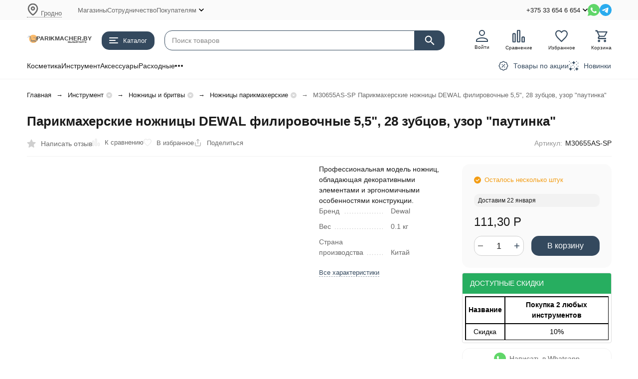

--- FILE ---
content_type: text/html; charset=utf-8
request_url: https://parikmacher.by/product/m30655as-sp-parikmakherskie-nozhnitsy-dewal-filirovochnye-55-28-zubtsov-uzor-pautinka/
body_size: 28323
content:
<!DOCTYPE html><html lang="ru"><head prefix="og: http://ogp.me/ns# fb: http://ogp.me/ns/fb# product: http://ogp.me/ns/product#"><meta http-equiv="Content-Type" content="text/html; charset=utf-8" /><meta name="viewport" content="width=device-width, initial-scale=1, maximum-scale=1" /><meta http-equiv="x-ua-compatible" content="IE=edge" /><meta name="format-detection" content="telephone=no" /><title>Парикмахерские  ножницы DEWAL филировочные 5,5&quot;, 28 зубцов, узор &quot;паутинка&quot; купить за 111,30 Р в купить в Минске, Гомеле, Витебске, Могилеве, Бресте, Гродно.  </title><meta name="Description" content="Парикмахерские  ножницы DEWAL филировочные 5,5&quot;, 28 зубцов, узор &quot;паутинка&quot; купить за 111,30 Р купить в Минске, Гомеле, Витебске, Могилеве, Бресте, Гродно.  " /><meta name="Keywords" content="Ножницы парикмахерские, M30655AS-SP Парикмахерские  ножницы DEWAL филировочные 5,5&quot;, 28 зубцов, узор &quot;паутинка&quot;, Инструмент,  Парикмахерский и маникюрный инструмент" /><meta name="theme-color" content="#34495E"><meta name="msapplication-navbutton-color" content="#34495E" /><link rel="icon" href="/favicon.ico" type="image/x-icon"><style>:root {--primary-color: #34495E;--primary-color-hover: rgb(62,87,112);--primary-color-alpha-5: rgba(52, 73, 94, .5);--dark-color: #081B2E;--dark-color-alpha-5: rgba(8, 27, 46, .5);--accent-color: rgb(43,61,79);--accent-color-hover: rgb(34,48,63);--light-color: #F1F8FF;--light-color-hover: rgb(214,235,255);--pale-color: rgba(241, 248, 255, 0.5);--footer-text-color: white;--price-with-compare-color: #ff3131;--container-width: 1485px;--max-container-width: 1485px;--subcategories-columns-count: 4;--products-thumbs-columns-count: 4;--inputs-buttons-border-radius: 15px;--header-bottom-bar-bg-color: #34495E;--header-bottom-bar-btn-color: rgb(43,61,79);--header-bottom-bar-btn-hover-color: rgb(34,48,63);--header-bottom-bar-text-color: #1B1B1B;--add-to-cart-button-color: #34495E;--add-to-cart-button-color-hover: rgb(62,87,112);--add-to-cart-button-text-color: #ffffff;--add-to-cart-button-text-hover-color: #ffffff;--badge-bestseller-color: #9b51e0;--badge-bestseller-text-color: #ffffff;--badge-new-color: #27ae60;--badge-new-text-color: #ffffff;--badge-discount-color: #ff3131;--badge-discount-text-color: #ffffff;--font-family: 'Open Sans', 'Nunito Sans', sans-serif;--counter-padding: 2px 2px 1px;--home-slider-height: auto;--home-slider-height-adaptive: auto;}@media (max-width: 1023px) {body:not(.page__d) .r-hidden-md {display: none !important;}}@media (max-width: 1502px) {:root {--container-width: calc(100vw - 17px);--max-container-width: calc(100vw - 17px);}}</style><link href=" " rel="stylesheet" /><link href="/wa-data/public/shop/themes/megashop3/css/megashop.vendors.min.css?v=1.4.3.11" rel="stylesheet" /><link href="/wa-data/public/shop/themes/megashop3/css/megashop.common.min.css?v=1.4.3.11" rel="stylesheet" /><link href="/wa-data/public/shop/themes/megashop3/css/megashop.login.min.css?v=1.4.3.11" rel="stylesheet" /><link href="/wa-data/public/shop/themes/megashop3/css/megashop.app.blog.min.css?v=1.4.3.11" rel="stylesheet" /><link href="/wa-data/public/shop/themes/megashop3/css/megashop.app.mailer.min.css?v=1.4.3.11" rel="stylesheet" /><link href="/wa-data/public/shop/themes/megashop3/css/megashop.app.photos.min.css?v=1.4.3.11" rel="stylesheet" /><link href="/wa-data/public/shop/themes/megashop3/css/megashop.app.shop.min.css?v=1.4.3.11" rel="stylesheet" /><link href="/wa-data/public/shop/themes/megashop3/css/megashop.plugin.shop-buy1click.min.css?v=1.4.3.11" rel="stylesheet" /><link href="/wa-data/public/shop/themes/megashop3/css/megashop.plugin.shop-cityselect.min.css?v=1.4.3.11" rel="stylesheet" /><link href="/wa-data/public/shop/themes/megashop3/css/megashop.plugin.shop-dp.min.css?v=1.4.3.11" rel="stylesheet" /><link href="/wa-data/public/shop/themes/megashop3/css/megashop.plugin.shop-flexdiscount.min.css?v=1.4.3.11" rel="stylesheet" /><link href="/wa-data/public/shop/themes/megashop3/css/megashop.plugin.shop-htmlmap.min.css?v=1.4.3.11" rel="stylesheet" /><link href="/wa-data/public/shop/themes/megashop3/css/megashop.plugin.shop-seofilter.min.css?v=1.4.3.11" rel="stylesheet" /><link href="/wa-data/public/shop/themes/megashop3/css/megashop.plugin.shop-warehouse.min.css?v=1.4.3.11" rel="stylesheet" /><link href="/wa-data/public/shop/themes/megashop3/css/megashop.shop.product.min.css?v=1.4.3.11" rel="stylesheet" /><link href="/wa-data/public/shop/themes/megashop3/user.css?v=1.4.3.11" rel="stylesheet" /><link href="https://parikmacher.by/wa-apps/shop/plugins/brand/css/frontend_nav.css" rel="stylesheet">
<link href="https://parikmacher.by/wa-apps/shop/plugins/brand/css/grouped_brands.css" rel="stylesheet">
<link href="https://parikmacher.by/wa-apps/shop/plugins/brand/css/frontend_nav.css" rel="stylesheet">
<script src="/wa-data/public/shop/themes/megashop3/js/megashop.head.min.js?v=1.4.3.11"   ></script><script src="/wa-data/public/shop/themes/megashop3/js/megashop.vendors.min.js?v=1.4.3.11" defer  ></script><script src="https://yastatic.net/es5-shims/0.0.2/es5-shims.min.js" defer></script><script src="https://yastatic.net/share2/share.js" defer></script><script src="/wa-data/public/shop/themes/megashop3/js/vendor/fontawesome/all.min.js" async></script><script src="/wa-data/public/shop/themes/megashop3/js/megashop.min.js?v=1.4.3.11" defer  ></script><script src="/wa-data/public/shop/themes/megashop3/js/megashop.shop.min.js?v=1.4.3.11" defer  ></script><script src="/wa-data/public/shop/themes/megashop3/user.js?v=1.4.3.11" defer  ></script><script src="/wa-apps/shop/plugins/flexdiscount/js/flexdiscountFrontend.min.js?2025.11.48"></script>
<link rel="preload" as="image" href="/wa-data/public/shop/products/68/02/268/images/53452/53452.589.jpg" imagesrcset="/wa-data/public/shop/products/68/02/268/images/53452/53452.589@2x.jpg 2x" fetchpriority="high" /><meta property="og:type" content="website">
<meta property="og:title" content="Парикмахерские  ножницы DEWAL филировочные 5,5&quot;, 28 зубцов, узор &quot;паутинка&quot; купить за 111,30 Р в купить в Минске, Гомеле, Витебске, Могилеве, Бресте, Гродно.  ">
<meta property="og:description" content="Парикмахерские  ножницы DEWAL филировочные 5,5&quot;, 28 зубцов, узор &quot;паутинка&quot; купить за 111,30 Р купить в Минске, Гомеле, Витебске, Могилеве, Бресте, Гродно.  ">
<meta property="og:image" content="https://parikmacher.by/wa-data/public/shop/products/68/02/268/images/53452/53452.750x0.jpg">
<meta property="og:url" content="https://parikmacher.by/product/m30655as-sp-parikmakherskie-nozhnitsy-dewal-filirovochnye-55-28-zubtsov-uzor-pautinka/">
<meta property="product:price:amount" content="111.3">
<meta property="product:price:currency" content="BYN">
<link rel="icon" href="/favicon.ico?v=1581313311" type="image/x-icon" /><link rel="apple-touch-icon" href="/apple-touch-icon.png?v=1581312306" /><script>
(function(i,s,o,g,r,a,m){i['GoogleAnalyticsObject']=r;i[r]=i[r]||function(){
(i[r].q=i[r].q||[]).push(arguments)},i[r].l=1*new Date();a=s.createElement(o),
m=s.getElementsByTagName(o)[0];a.async=1;a.src=g;m.parentNode.insertBefore(a,m)
})(window,document,'script','//www.google-analytics.com/analytics.js','ga');
ga('create', 'UA-73326061-1', 'auto');
ga('send', 'pageview');

</script><!-- plugin hook: 'frontend_head' --><!-- frontend_head.seofilter-plugin --><!-- frontend_head.carts-plugin --><!-- frontend_head.kmphonemaskvalidate-plugin --><!--kmphonemaskvalidate ru.kmwa-->
<script src="/wa-apps/shop/plugins/kmphonemaskvalidate/js/jquery.mask.min.js?v1.3.0.0" type="application/javascript" data-script-exception="1"></script>
<script src="/wa-apps/shop/plugins/kmphonemaskvalidate/js/kmphonemaskvalidate.min.js?v1.3.0.0" type="application/javascript" data-script-exception="1"></script>
<!/--kmphonemaskvalidate--><!-- frontend_head.flexdiscount-plugin --><style>i.icon16-flexdiscount.loading{background-image:url(https://parikmacher.by/wa-apps/shop/plugins/flexdiscount/img/loading16.gif)}i.flexdiscount-big-loading{background:url(https://parikmacher.by/wa-apps/shop/plugins/flexdiscount/img/loading.gif) no-repeat}.fl-is-loading > * { opacity: 0.3; }.fl-is-loading { position:relative }.fl-is-loading:after{ position:absolute; top:0;left:0;content:"";width:100%;height:100%; background:url(https://parikmacher.by/wa-apps/shop/plugins/flexdiscount/img/loader2.gif) center center no-repeat}.fl-loader-2:after{ position:absolute; top:0;left:0;content:"";width:100%;height:100%; background:url(/wa-content/img/loading16.gif) center center no-repeat}i.icon16-flexdiscount{background-repeat:no-repeat;height:16px;width:16px;display:inline-block;text-indent:-9999px;text-decoration:none!important;vertical-align:top;margin:-.1em .25em 0 0}i.flexdiscount-big-loading{display:inline-block;width:32px;height:32px;margin:15px 0}.flexdiscount-coup-del-block,.flexdiscount-loader{display:none}.align-center{text-align:center}.flexdiscount-coup-result,.flexdiscount-form,.flexdiscount-price-block,.flexdiscount-user-affiliate,.flexdiscount-user-discounts{margin:10px 0}.flexdiscount-coup-result{color:green}.flexdiscount-coup-result.flexdiscount-error{color:red}.flexdiscount-max-affiliate,.flexdiscount-max-discount{font-size:1.5em;color:#c03;font-weight:600}.flexdiscount-coupon-delete:before{content:'x';padding:5px;-webkit-border-radius:50%;-moz-border-radius:50%;border-radius:50%;border:2px solid red;width:.5em;height:.5em;display:inline-block;text-align:center;line-height:.5em;margin-right:5px;font-size:1.3em;color:red;font-weight:700;vertical-align:middle}.flexdiscount-price-block{display:inline-block}.flexdiscount-product-discount{display:table}.flexdiscount-my-content>div{padding:10px}.flexdiscount-discounts-affiliate{color:#c03;background:#fff4b4;padding:5px 10px;border-radius:20px}/***********************
 *
 * ru: Блок Доступных скидок и бонусов
 * en: Available discount and bonuses
 *
************************/

/**
* Обертка
* Wrap
*/
.flexdiscount-available-discount { }
/**
* Блок вывода Доступных скидок и бонусов
* Available discount and bonuses
*/
.flexdiscount-alldiscounts { clear: none; background-color: #FFFFFF; border: 1px solid #DDDDDD; -webkit-border-radius: 4px; -moz-border-radius: 4px; border-radius: 4px; margin: 10px 0; }
/**
* Шапка
* Header block
*/
.flexdiscount-alldiscounts-heading { background: #fff4b4; text-transform: uppercase; -webkit-border-top-left-radius: 3px; -moz-border-top-left-radius: 3px; border-top-left-radius: 3px; -webkit-border-top-right-radius: 3px; -moz-border-top-right-radius: 3px; border-top-right-radius: 3px; padding: 10px 15px;}
/**
* Заголовок шапки
* Header text
*/
.flexdiscount-alldiscounts-heading .h3 { font-size: 14px; margin: 0; padding: 0; color: #444;}
/**
* Внутренний отступ основной части
* Padding of the block body
*/
.flexdiscount-alldiscounts-body, .flexdiscount-alldiscounts .flexdiscount-body { padding: 15px; }
/*
* Ширина таблицы
* Width table
*/
.flexdiscount-alldiscounts table { width: 100%; }
/*
* Внешний отступ неупорядоченных списков
* Margin of unordered lists
*/
.flexdiscount-alldiscounts ul { margin: 0; }
/*
* Стили таблицы
* Table styles
*/
.flexdiscount-alldiscounts .flexdiscount-table { border-left: 1px solid #000; border-top: 1px solid #000; width: 100%; margin: 0; }
/*
* Стили заголовков и ячеек таблицы
* Table cells styles
*/
.flexdiscount-alldiscounts .flexdiscount-table td, .flexdiscount-alldiscounts .flexdiscount-table th { color: #000; border: 1px solid #000; padding: 5px; }
.fl-discount-skus { margin-bottom: 10px; }
tr.fl-discount-skus td { padding: 10px 5px; }

/***********************
 *
 * ru: Блок Действующих скидок и бонусов
 * en: Product active discounts and bonuses
 *
************************/

/**
* Обертка
* Wrap
*/
.flexdiscount-product-discount { display: table; }
/**
* Блок вывода Действующих скидок и бонусов
* Product active discounts and bonuses block
*/
.flexdiscount-pd-block { background-color: #FFFFFF; border: 1px solid #DDDDDD; -webkit-border-radius: 4px; -moz-border-radius: 4px; border-radius: 4px; margin: 10px 0; }
/**
* Шапка
* Header block
*/
.flexdiscount-pd-block .flexdiscount-heading, #yourshop .flexdiscount-pd-block .flexdiscount-heading { background: #163bdb; text-transform: uppercase; border-color: #DDDDDD; color: #333333; -webkit-border-top-left-radius: 3px; -moz-border-top-left-radius: 3px; border-top-left-radius: 3px; -webkit-border-top-right-radius: 3px; -moz-border-top-right-radius: 3px; border-top-right-radius: 3px; padding: 10px 15px;}
/**
* Заголовок шапки
* Header text
*/
.flexdiscount-pd-block .flexdiscount-heading .h3 { font-size: 14px; margin: 0; padding: 0; color: #fff;}
/**
* Внутренний отступ основной части
* Padding of the block body
*/
.flexdiscount-pd-block .flexdiscount-body { padding: 15px; }
/*
* Внешний отступ неупорядоченных списков
* Margin of unordered lists
*/
.flexdiscount-pd-block ul { margin: 0; }
/*
* Стили таблицы
* Table styles
*/
.flexdiscount-pd-block .flexdiscount-table { border-left: 1px solid #000; border-top: 1px solid #000; width: 100%; margin: 0; }
/*
* Стили заголовков и ячеек таблицы
* Table cells styles
*/
.flexdiscount-pd-block .flexdiscount-table td, .flexdiscount-pd-block .flexdiscount-table th { color: #000; border: 1px solid #000; padding: 5px; }

/***********************
 *
 * ru: Активные скидок и бонусов
 * en: Active discounts and bonuses block
 *
************************/

/**
* Обертка
* Wrap
*/
.flexdiscount-user-discounts { }
/**
* Блок вывода активных скидок и бонусов
* Active discounts and bonuses block
*/
.flexdiscount-discounts { clear: both; overflow: hidden; background-color: #FFFFFF; border: 1px solid #ddd; margin: 10px 0; }
/**
* Шапка
* Header block
*/
.flexdiscount-discounts-heading { background: #eee; text-transform: uppercase; color: #333333; padding: 10px 15px; }
/**
* Заголовок шапки
* Header text
*/
.flexdiscount-discounts-heading .h3 { font-size: 14px; margin: 0; color: #444; }
/**
* Внутренний отступ основной части
* Padding of the block body
*/
.flexdiscount-discounts-body { padding: 0; }
/*
* Ширина таблицы
* Width table
*/
.flexdiscount-discounts table { width: 100%; }
/*
* Стили неупорядоченных списков
* Styles of unordered lists
*/
.flexdiscount-discounts-body ul { list-style: none; padding: 0; margin: 0; }
.flexdiscount-discounts-body li { padding: 10px 15px; background-color: #fefce3; margin: 5px 0; }
/*
* Стили для размера скидки
* Styles for discount
*/
.flexdiscount-discounts-price { color: #e8385c; display: inline-block; }

/***********************
 *
 * ru: Дополнительная форма ввода купонов
 * en: Additional coupon form
 *
************************/

/*
* Цвет сообщения о успешно введенном купоне
* Message color about successfully entered coupon
*/
.flexdiscount-coup-result { color: green; }
/*
* Цвет сообщения о неверно введенном купоне
* Message color about incorrectly entered coupon
*/
.flexdiscount-coup-result.flexdiscount-error { color: #ff0000; }
/**
* Крестик удаления купона
* Delete coupon cross
*/
.flexdiscount-coupon-delete:before { content: 'x'; padding: 5px; -webkit-border-radius: 50%; -moz-border-radius: 50%; border-radius: 50%; border: 2px solid #ff0000; width: .5em; height: .5em; display: inline-block; text-align: center; line-height: .5em; margin-right: 5px; font-size: 1.3em; color: #ff0000; font-weight: bold; vertical-align: middle; }

/***********************
 *
 * ru: Блок правил запрета
 * en: Deny discounts block
 *
************************/

/**
* Обертка
* Wrap
*/
.flexdiscount-deny-discount { }
/**
* Блок вывода правил запрета
* Deny discounts block
*/
.flexdiscount-denydiscounts { clear: none; background-color: #FFFFFF; border: 1px solid #DDDDDD; -webkit-border-radius: 4px; -moz-border-radius: 4px; border-radius: 4px; margin: 10px 0; }
/**
* Шапка
* Header block
*/
.flexdiscount-denydiscounts-heading { background: #ff0000; text-transform: uppercase; -webkit-border-top-left-radius: 3px; -moz-border-top-left-radius: 3px; border-top-left-radius: 3px; -webkit-border-top-right-radius: 3px; -moz-border-top-right-radius: 3px; border-top-right-radius: 3px; padding: 10px 15px;}
/**
* Заголовок шапки
* Header text
*/
.flexdiscount-denydiscounts-heading .h3 { font-size: 14px; margin: 0; padding: 0; color: #fff;}
/**
* Внутренний отступ основной части
* Padding of the block body
*/
.flexdiscount-denydiscounts-body, .flexdiscount-denydiscounts .flexdiscount-body { padding: 15px; }
/*
* Ширина таблицы
* Width table
*/
.flexdiscount-denydiscounts table { width: 100%; }
/*
* Внешний отступ неупорядоченных списков
* Margin of unordered lists
*/
.flexdiscount-denydiscounts ul { margin: 0; }
/*
* Стили таблицы
* Table styles
*/
.flexdiscount-denydiscounts .flexdiscount-table { border-left: 1px solid #000; border-top: 1px solid #000; width: 100%; margin: 0; }
/*
* Стили заголовков и ячеек таблицы
* Table cells styles
*/
.flexdiscount-denydiscounts .flexdiscount-table td, .flexdiscount-denydiscounts .flexdiscount-table th { color: #000; border: 1px solid #000; padding: 5px; }

/***********************
 *
 * ru: Блок цены со скидкой
 * en: Block of price with discount
 *
************************/

/*
* Обертка
* Wrap
*/
.flexdiscount-price-block { display: inline-block; }

/***********************
 *
 * ru: Скидки в личном кабинете
 * en: Discounts in customer account
 *
************************/

/*
* Обертка
* Wrap
*/
.flexdiscount-my-content > div { padding: 10px; }

/***********************
 *
 * ru: Остальные стили
 * en: Other styles
 *
************************/

/*
* Бонусы
* Bonuses
*/
.flexdiscount-discounts-affiliate { color: #c03; background: #fff4b4; padding: 5px 10px; border-radius: 20px; }
/**
* Максимальное значение скидок и бонусов в блоках Доступных и Действующих скидок
* Maximum value of discount and bonuses in Available discounts block and Product discounts block
*/
.flexdiscount-max-discount, .flexdiscount-max-affiliate { font-size: 1.3em; color: #c03; font-weight: 600; }
.page_flexdiscount .product-add-to-cart__flexdiscount .flexdiscount-price-block .price {
    font-size: 18px;
    font-weight:600;
    color: white;
    background: seagreen;
    padding: 5px;
    border-radius: 5px;
}

.flexdiscount-alldiscounts-heading {
    background: #27ae60;
}
.flexdiscount-alldiscounts-heading .h3 {
    font-size: 14px;
    margin: 0;
    padding: 0;
    color: #fff;
}
.flexdiscount-alldiscounts-body {
    padding: 5px;
}</style><script>$(function() {$.flexdiscountFrontend = new FlexdiscountPluginFrontend({urls: {couponAddUrl: '/flexdiscount/couponAdd/',updateDiscountUrl: '/flexdiscount/update/',refreshCartUrl: '/flexdiscount/cartUpdate/',deleteUrl: '/flexdiscount/couponDelete/',cartSaveUrl: {shop: '/cart/save/',plugin: '/my/'},cartDeleteUrl: {shop: '/cart/delete/',plugin: '/my/'},cartAddUrl: {shop: '/cart/add/',plugin: '/my/'}},updateInfoblocks: 0,hideDefaultAffiliateBlock: '',ss8forceUpdate: '0',addAffiliateBlock: 0,loaderType: 'loader2',locale: 'ru_RU',settings: {"enable_frontend_cart_hook":0},ss8UpdateAfterPayment: 0,shopVersion: '11.6.0.1130'});});</script><!-- frontend_head.cityselect-plugin --><link href='/wa-apps/shop/plugins/cityselect/css/suggestions.20.min.css?v=2.0.4' rel='stylesheet'><script src='/wa-apps/shop/plugins/cityselect/js/jquery.suggestions.20.min.js?v2.0.4'></script><link href='/wa-apps/shop/plugins/cityselect/css/frontend.min.css?v=2.0.4' rel='stylesheet'><script src='/wa-apps/shop/plugins/cityselect/js/frontend.min.js?v=2.0.4'></script><script>function init_shop_cityselect(){
shop_cityselect.location={"country":"rus","city":"\u0413\u0440\u043e\u0434\u043d\u043e","region":"BY-HR","zip":"230001","constraints_street":"","need_detect":true};
shop_cityselect.route_params={"app":"shop","_name":"Parikmacher.by","regions_ssl":"","theme":"megashop3","theme_mobile":"megashop3","checkout_version":"2","locale":"ru_RU","ssl_all":"1","storefront_mode":"","title":"","meta_keywords":"","meta_description":"","og_title":"","og_image":"","og_video":"","og_description":"","og_type":"","og_url":"","url_type":"1","products_per_page":"","type_id":"0","currency":"BYN","stock_id":"16","public_stocks":"0","drop_out_of_stock":"2","payment_id":"0","shipping_id":"0","ssl":"1","checkout_storefront_id":"ded0cfc28d22b610fb3db986cfe397fd","igaponov_force_calculate":1,"product_url":"m30655as-sp-parikmakherskie-nozhnitsy-dewal-filirovochnye-55-28-zubtsov-uzor-pautinka","module":"frontend","action":"product","flexdiscount_skip_caching":1,"flexdiscount_shop_cart_total_magic":1,"cityselect__url":"product\/m30655as-sp-parikmakherskie-nozhnitsy-dewal-filirovochnye-55-28-zubtsov-uzor-pautinka\/"};
shop_cityselect.countries=[{"country_iso_code":"BY"}];
shop_cityselect.iso2to3={"RU":"rus","AF":"afg","AX":"ala","AL":"alb","DZ":"dza","AS":"asm","AD":"and","AO":"ago","AI":"aia","AG":"atg","AR":"arg","AM":"arm","AW":"abw","AU":"aus","AT":"aut","AZ":"aze","BS":"bhs","BH":"bhr","BD":"bgd","BB":"brb","BY":"blr","BE":"bel","BZ":"blz","BJ":"ben","BM":"bmu","BT":"btn","BO":"bol","BA":"bih","BW":"bwa","BV":"bvt","BR":"bra","IO":"iot","BN":"brn","BG":"bgr","BF":"bfa","BI":"bdi","CI":"civ","KH":"khm","CM":"cmr","CA":"can","CV":"cpv","KY":"cym","CF":"caf","TD":"tcd","CL":"chl","CN":"chn","CX":"cxr","CC":"cck","CO":"col","KM":"com","CG":"cog","CD":"cod","CK":"cok","CR":"cri","HR":"hrv","CU":"cub","CY":"cyp","CZ":"cze","DK":"dnk","DJ":"dji","DM":"dma","DO":"dom","EC":"ecu","EG":"egy","SV":"slv","GQ":"gnq","ER":"eri","EE":"est","ET":"eth","FK":"flk","FO":"fro","FJ":"fji","FI":"fin","FR":"fra","GF":"guf","PF":"pyf","TF":"atf","GA":"gab","GM":"gmb","GE":"geo","DE":"deu","GH":"gha","GI":"gib","GR":"grc","GL":"grl","GD":"grd","GP":"glp","GU":"gum","GT":"gtm","GN":"gin","GW":"gnb","GY":"guy","HT":"hti","HM":"hmd","VA":"vat","HN":"hnd","HK":"hkg","HU":"hun","IS":"isl","IN":"ind","ID":"idn","IR":"irn","IQ":"irq","IE":"irl","IL":"isr","IT":"ita","JM":"jam","JP":"jpn","JO":"jor","KZ":"kaz","KE":"ken","KI":"kir","KP":"prk","KR":"kor","KW":"kwt","KG":"kgz","LA":"lao","LV":"lva","LB":"lbn","LS":"lso","LR":"lbr","LY":"lby","LI":"lie","LT":"ltu","LU":"lux","MO":"mac","MK":"mkd","MG":"mdg","MW":"mwi","MY":"mys","MV":"mdv","ML":"mli","MT":"mlt","MH":"mhl","MQ":"mtq","MR":"mrt","MU":"mus","YT":"myt","MX":"mex","FM":"fsm","MD":"mda","MC":"mco","MN":"mng","ME":"mne","MS":"msr","MA":"mar","MZ":"moz","MM":"mmr","NA":"nam","NR":"nru","NP":"npl","NL":"nld","AN":"ant","NC":"ncl","NZ":"nzl","NI":"nic","NE":"ner","NG":"nga","NU":"niu","NF":"nfk","MP":"mnp","NO":"nor","OM":"omn","PK":"pak","PW":"plw","PS":"pse","PA":"pan","PG":"png","PY":"pry","PE":"per","PH":"phl","PN":"pcn","PL":"pol","PT":"prt","PR":"pri","QA":"qat","RE":"reu","RO":"rou","RW":"rwa","SH":"shn","KN":"kna","LC":"lca","PM":"spm","VC":"vct","WS":"wsm","SM":"smr","ST":"stp","SA":"sau","SN":"sen","RS":"srb","SC":"syc","SL":"sle","SG":"sgp","SK":"svk","SI":"svn","SB":"slb","SO":"som","ZA":"zaf","GS":"sgs","ES":"esp","LK":"lka","SD":"sdn","SR":"sur","SJ":"sjm","SZ":"swz","SE":"swe","CH":"che","SY":"syr","TW":"twn","TJ":"tjk","TZ":"tza","TH":"tha","TL":"tls","TG":"tgo","TK":"tkl","TO":"ton","TT":"tto","TN":"tun","TR":"tur","TM":"tkm","TC":"tca","TV":"tuv","UG":"uga","UA":"ukr","AE":"are","GB":"gbr","US":"usa","UM":"umi","UY":"ury","UZ":"uzb","VU":"vut","VE":"ven","VN":"vnm","VG":"vgb","VI":"vir","WF":"wlf","EH":"esh","YE":"yem","ZM":"zmb","ZW":"zwe","AB":"abh","BQ":"bes","GG":"ggy","JE":"jey","CW":"cuw","IM":"imn","BL":"blm","MF":"maf","SX":"sxm","OS":"ost","SS":"ssd"};
shop_cityselect.language='ru';
shop_cityselect.init('b1e6081b607974a1a4d9e710bdacbccacce13185','/','/wa-apps/shop/plugins/cityselect/js/fancybox/','city-settlement','auto',1,0,1);
        } if (typeof shop_cityselect !== 'undefined') { init_shop_cityselect() } else { $(document).ready(function () { init_shop_cityselect() }) }</script><!-- frontend_head.dp-plugin --><!-- frontend_head.buy1click-plugin --></head><body class="page page_buy1click page_cityselect page_dp page_flexdiscount page_warehouse"><div class="microdata"><div itemscope itemtype="http://schema.org/WebSite"><link itemprop="url" href="https://parikmacher.by" /><form itemprop="potentialAction" itemscope itemtype="http://schema.org/SearchAction"><meta itemprop="target" content="https://parikmacher.by/search/?query={query}" /><input itemprop="query-input" type="text" name="query" /><input type="submit" /></form></div></div><div class="microdata"><div itemscope itemtype="http://schema.org/Organization"><link itemprop="url" href="https://parikmacher.by" /><meta itemprop="name" content="Parikmacher.by" /><meta itemprop="address" content="&lt;p&gt;Магазины в Гродно:&lt;/p&gt;
&lt;p&gt;ул. К.Маркса д.9А&lt;/p&gt;
&lt;p&gt;ул. О.Соломовой д. 82 ТЦ &quot;Фламинго&quot; &lt;/p&gt;
" /><meta itemprop="telephone" content="+375 33 654 6 654" /><div itemprop="logo" itemscope itemtype="http://schema.org/ImageObject"><link itemprop="image" href="/wa-data/public/shop/themes/megashop3/img/logo.svg?v1763433790" /><link itemprop="contentUrl" href="/wa-data/public/shop/themes/megashop3/img/logo.svg?v1763433790" /></div></div></div><div class="index"><div class="header-overlay"></div><div class="index__wrapper"><header class="index__header"><div class="header header_with-border r-hidden-md"><div class="header__top-bar"><div class="header-top-bar"><div class="container"><div class="header-top-bar__container"><!-- plugin hook: 'frontend_header' --><span class="link-decorator"></span><div class="header-top-bar__container-region"><div class="b-cityselect__wrapper b-cityselect__wrapper--megashop3 "><a href="#" class="b-cityselect__city i-cityselect__city_change"><i class="icon icon-xxxs"><svg xmlns="http://www.w3.org/2000/svg" width="24" height="24" viewBox="0 0 24 24" fill="none" stroke="currentColor" stroke-width="2.5" stroke-linecap="round" stroke-linejoin="round" class="feather feather-map-pin"><path d="M21 10c0 7-9 13-9 13s-9-6-9-13a9 9 0 0 1 18 0z"></path><circle cx="12" cy="10" r="3"></circle></svg></i> <span class="i-cityselect__city">Гродно</span></a><div class="b-cityselect__notifier b-cityselect__notifier--megashop3"><div class="b-cityselect__notifier_triangle"></div><div class="b-cityselect__notifier_title font-size-sm">Ваш город <b class="i-cityselect__city">Гродно</b>?</div><div class="b-cityselect__notifier_buttons nowrap"><input type="button" class="btn btn-default btn-xs uni-btn uni-btn--red b-cityselect__city_yes i-cityselect__city_yes" value="Да"> <input type="button" class="b-cityselect__city_no btn btn-gray-400 btn-xs text-dark uni-btn i-cityselect__city_no" value="Нет"></div></div><script>if (typeof shop_cityselect !== 'undefined') { shop_cityselect.detect() } else { document.addEventListener("DOMContentLoaded", function() { shop_cityselect.detect() }) }</script></div></div><nav class="header-top-bar__container-nav"><ul class="header-top-bar-links"><li class="header-top-bar-links__item" data-key="0"><a class="link link_style_alt-gray" href="/magaziny/" >Магазины</a></li><li class="header-top-bar-links__item" data-key="1"><a class="link link_style_alt-gray" href="/sotrudnichestvo/" >Сотрудничество</a></li><li class="header-top-bar-links__item" data-key="2"><div class="dropdown"><a class="link-box link-box_style_alt-gray" href="/pokupatelyam/"><span class="icon-box icon-box_size_s"><span class="icon-box__content"><span class="link-box__link">Покупателям</span></span><span class="icon-box__icon"><svg class="svg-icon link-box__icon dropdown__icon"width="10" height="6"  ><use xlink:href="/wa-data/public/shop/themes/megashop3/svg/icon.sprite.svg?v=1.4.3.11#arrow-bottom"></use></svg></span></span></a><div class="dropdown__dropdown"><ul class="dropdown-links"><li class="dropdown-links__item"><a class="link link_style_alt-gray dropdown-links__link" href="/pokupatelyam/oformlenie-zakaza/" >Оформление заказа</a></li><li class="dropdown-links__item"><a class="link link_style_alt-gray dropdown-links__link" href="/pokupatelyam/dostavka/" >Доставка </a></li><li class="dropdown-links__item"><a class="link link_style_alt-gray dropdown-links__link" href="/pokupatelyam/oplata/" >Оплата</a></li><li class="dropdown-links__item"><a class="link link_style_alt-gray dropdown-links__link" href="/pokupatelyam/yslovia/" >Гарантия</a></li><li class="dropdown-links__item"><a class="link link_style_alt-gray dropdown-links__link" href="/pokupatelyam/politika-vozvrata/" >Политика возврата</a></li><li class="dropdown-links__item"><a class="link link_style_alt-gray dropdown-links__link" href="/pokupatelyam/obrashcheniya-pokupateley/" >Обращения покупателей</a></li></ul></div></div></li><li class="header-top-bar-links__item" style="display: none;"><div class="dropdown"><span class="pseudo-link-box pseudo-link-box_style_alt-gray  pseudo-link-box_link"><span class="icon-box icon-box_size_s"><span class="icon-box__content"><span class="pseudo-link-box__link">Ещё</span></span><span class="icon-box__icon"><svg class="svg-icon pseudo-link-box__icon dropdown__icon"width="10" height="6"  ><use xlink:href="/wa-data/public/shop/themes/megashop3/svg/icon.sprite.svg?v=1.4.3.11#arrow-bottom"></use></svg></span></span></span><div class="dropdown__dropdown"><div class="dropdown-links"><div class="dropdown-links__item" data-key="0" style="display: none;"><a class="link link_style_alt-gray dropdown-links__link" href="/magaziny/" >Магазины</a></div><div class="dropdown-links__item" data-key="1" style="display: none;"><a class="link link_style_alt-gray dropdown-links__link" href="/sotrudnichestvo/" >Сотрудничество</a></div><div class="dropdown-links__item" data-key="2" style="display: none;"><a class="link link_style_alt-gray dropdown-links__link" href="/pokupatelyam/" >Покупателям</a></div></div></div></div></li></ul></nav><div class="header-top-bar__container-contacts"><div class="header-top-bar-contacts"><div class="header-top-bar-contacts__item"><div class="header-top-bar-contacts__phone"><div class="dropdown dropdown_left"><a class="header-top-bar-contacts__phone-link link-box" href="tel:+375336546654"><span class="icon-box icon-box_size_s"><span class="icon-box__content">+375 33 654 6 654</span><span class="icon-box__icon"><svg class="svg-icon link-box__icon dropdown_icon"width="10" height="6"  ><use xlink:href="/wa-data/public/shop/themes/megashop3/svg/icon.sprite.svg?v=1.4.3.11#arrow-bottom"></use></svg></span></span></a><div class="dropdown__dropdown dropdown__dropdown_left-arrow"><div class="dropdown-links dropdown-links_separated header-top-bar-contacts__dropdown"><div class="dropdown-links__item header-top-bar-contacts__dropdown-item"><div class="header-top-bar-contacts__dropdown-phone"><a class="link link_style_alt-gray" href="tel:+375336545654">+375 33 654 5 654</a></div><div class="header-top-bar-contacts__dropdown-text">Оптовый отдел</div></div><div class="dropdown-links__item header-top-bar-contacts__dropdown-item"><div class="header-top-bar-contacts__dropdown-title">Режим работы:</div><div class="header-top-bar-contacts__dropdown-text">            Пн-Вскр, с 09:00-19:00
        
    </div></div><div class="dropdown-links__item header-top-bar-contacts__dropdown-item"><div class="header-top-bar-contacts__dropdown-title">Адрес:</div><div class="header-top-bar-contacts__dropdown-text"><p>Магазины в Гродно:</p>
<p>ул. К.Маркса д.9А</p>
<p>ул. О.Соломовой д. 82 ТЦ "Фламинго" </p>
</div></div><div class="dropdown-links__item header-top-bar-contacts__dropdown-item"><div class="header-top-bar-contacts__dropdown-title">Email:</div><div class="header-top-bar-contacts__dropdown-text"><a class="link" href="mailto:slavnica@inbox.ru">slavnica@inbox.ru</a></div></div><div class="dropdown-links__item header-top-bar-contacts__dropdown-item"><div class="header-top-bar-contacts__dropdown-title">Соцсети и мессенджеры:</div><div class="header-top-bar-contacts__dropdown-text"><div class="messengers"><div class="messengers__messenger"><a class="image-box" href="https://wa.me/375336545654" target="_blank" data-analytic-click="whatsapp"><svg class="svg-icon "width="24" height="24"  ><use xlink:href="/wa-data/public/shop/themes/megashop3/svg/icon.sprite.svg?v=1.4.3.11#whatsapp"></use></svg></a></div><div class="messengers__messenger"><a class="image-box" href="https://t.me/375336545654" target="_blank" data-analytic-click="telegram"><svg class="svg-icon "width="24" height="24"  ><use xlink:href="/wa-data/public/shop/themes/megashop3/svg/icon.sprite.svg?v=1.4.3.11#telegram"></use></svg></a></div></div></div></div></div></div></div></div></div><div class="header-top-bar-contacts__item header-top-bar-contacts__item_messengers"><div class="messengers"><div class="messengers__messenger tooltip"><a class="image-box" href="https://wa.me/375336545654" target="_blank" data-analytic-click="whatsapp"><svg class="svg-icon "width="24" height="24"  ><use xlink:href="/wa-data/public/shop/themes/megashop3/svg/icon.sprite.svg?v=1.4.3.11#whatsapp"></use></svg></a><span class="tooltip__content tooltip__content_bottom">Написать в <br/>WhatsApp</span></div><div class="messengers__messenger tooltip"><a class="image-box" href="https://t.me/375336545654" data-analytic-click="telegram"><img class="svg-icon svg-icon_img " src="/wa-data/public/shop/themes/megashop3/svg/icon.sprite.svg?v=1.4.3.11#telegram" width="24" height="24"/></a><span class="tooltip__content tooltip__content_bottom">Написать в <br/>Telegram</span></div></div></div></div></div></div></div></div></div><div class="header__middle-bar"><div class="header-middle-bar "><div class="container"><div class="header-middle-bar__container"><div class="header-middle-bar__container-logo header-middle-bar__container-logo_padding-right"><a class="image-box image-box_contain" href="/"><img class="header-middle-bar__logo"  src="/wa-data/public/shop/themes/megashop3/img/logo.svg?v1763433790" alt="Parikmacher.by" /></a></div><div class="header-middle-bar__container-main"><div class="header-middle-bar-shop"><div class="header-middle-bar-shop__catalog-container"><span class="button header-middle-bar-shop-catalog-button catalog-dropdown-button" data-trigger_type="click"><span class="icon-box icon-box_size_l"><span class="icon-box__icon"><div class="burger-icon" style="width:18px;height:12px"><div class="burger-icon__box"><div class="burger-icon__inner"></div></div></div></span><span class="icon-box__content">Каталог</span></span></span></div><div class="header-middle-bar-shop__search-container"><form class="input-search input-search_size_l " action="/search/" data-autocomplete="1"><div class="input-search__input-container"><input class="input-search__input input-text input-text_size_s input-text_fill" name="query" placeholder="Поиск товаров" value="" autocomplete="off" /></div><div class="input-search__button-container"><button class="input-search__button button"><svg class="svg-icon "width="20" height="20" fill="currentColor" ><use xlink:href="/wa-data/public/shop/themes/megashop3/svg/icon.sprite.svg?v=1.4.3.11#search"></use></svg></button></div></form></div><div class="header-middle-bar-shop__links-container"><div class="header-middle-bar-shop-links header-middle-bar-shop-links_size_s"><div class="header-middle-bar-shop-links__item"><a class="link-box link-box_style_light login-link" href="/login/" title="Мой профиль"><span class="icon-box icon-box_size_l icon-box_col"><span class="icon-box__icon"><span class="header-middle-bar-shop-links__user-image image-box"><svg class="svg-icon link-box__icon"width="25" height="25" fill="none" ><use xlink:href="/wa-data/public/shop/themes/megashop3/svg/icon.sprite.svg?v=1.4.3.11#user"></use></svg></span></span><span class="icon-box__content"><span class="link-box__link link-box__link_black">Войти</span></span></span></a></div><div class="header-middle-bar-shop-links__item"><a class="link-box link-box_style_light compare-link" href="/compare/" title="Сравнение"><span class="icon-box icon-box_size_l icon-box_col"><span class="icon-box__icon"><span class="image-box"><span class="counter compare-counter counter_empty">0</span><svg class="svg-icon link-box__icon"width="25" height="25" fill="none"  stroke-width="2"><use xlink:href="/wa-data/public/shop/themes/megashop3/svg/icon.sprite.svg?v=1.4.3.11#compare"></use></svg></span></span><span class="icon-box__content"><span class="link-box__link link-box__link_black">Сравнение</span></span></span></a></div><div class="header-middle-bar-shop-links__item"><a class="link-box link-box_style_light" href="/search/?list=favorite" title="Избранное"><span class="icon-box icon-box_size_l icon-box_col"><span class="icon-box__icon"><span class="image-box"><span class="counter favorite-counter counter_empty">0</span><svg class="svg-icon link-box__icon"width="25" height="25" fill="none"  stroke-width="2"><use xlink:href="/wa-data/public/shop/themes/megashop3/svg/icon.sprite.svg?v=1.4.3.11#favorite"></use></svg></span></span><span class="icon-box__content"><span class="link-box__link link-box__link_black">Избранное</span></span></span></a></div><div class="header-middle-bar-shop-links__item header-middle-bar-shop-links__item_cart"><div class="cart-popup-container"><a class="link-box link-box_style_light" href="/order/"><span class="icon-box icon-box_size_l icon-box_col"><span class="icon-box__icon"><span class="image-box"><span class="counter cart-counter counter_empty">0</span><svg class="svg-icon link-box__icon"width="25" height="25" fill="none" ><use xlink:href="/wa-data/public/shop/themes/megashop3/svg/icon.sprite.svg?v=1.4.3.11#cart"></use></svg></span></span><span class="icon-box__content"><span class="link-box__link link-box__link_black">Корзина</span></span></span></a><div class="cart-popup-container__popup"></div></div></div></div></div></div></div></div></div></div></div><div class="header__bottom-bar"><div class="header-bottom-bar header-bottom-bar_compact header-bottom-bar_transparent"><div class="container"><div class="header-bottom-bar__container"><nav class="header-bottom-bar__container-links "><ul class="header-bottom-bar-links header-bottom-bar-links_alt header-bottom-bar-links_transparent hide-links-menu" data-is_overlay_enabled="true" data-more-id="bottom-bar"><li class="header-bottom-bar-links__item-container hide-links-menu__item"><div class="header-bottom-bar-links__item"><a class="button button_rect button_fill header-bottom-bar-links__link hide-links-menu__link catalog-category-button" href="/category/kosmetika/" data-category_id="2041">Косметика</a></div></li><li class="header-bottom-bar-links__item-container hide-links-menu__item"><div class="header-bottom-bar-links__item"><a class="button button_rect button_fill header-bottom-bar-links__link hide-links-menu__link catalog-category-button" href="/category/instrument/" data-category_id="1477">Инструмент</a></div></li><li class="header-bottom-bar-links__item-container hide-links-menu__item"><div class="header-bottom-bar-links__item"><a class="button button_rect button_fill header-bottom-bar-links__link hide-links-menu__link catalog-category-button" href="/category/aksessuary1/" data-category_id="2040">Аксессуары</a></div></li><li class="header-bottom-bar-links__item-container hide-links-menu__item"><div class="header-bottom-bar-links__item"><a class="button button_rect button_fill header-bottom-bar-links__link hide-links-menu__link catalog-category-button" href="/category/chistove/" data-category_id="204">Расходные</a></div></li><li class="header-bottom-bar-links__item-container header-bottom-bar-links__item-container_more hide-links-menu__more-container"><div class="header-bottom-bar-links__item hide-links-menu__more"><span class="catalog-category-button button button_rect button_fill header-bottom-bar-links__link" data-category_id="-1"><svg class="svg-icon "width="16" height="4" fill="currentColor" ><use xlink:href="/wa-data/public/shop/themes/megashop3/svg/icon.sprite.svg?v=1.4.3.11#menu-dots"></use></svg></span></div></li></ul><ul class="header-bottom-bar-links header-bottom-bar-links_alt header-bottom-bar-links_transparent header-bottom-bar-links_additional" data-is_overlay_enabled="true"><li class="header-bottom-bar-links__item-container"><div class="header-bottom-bar-links__item"><a class="header-bottom-bar-links__link header-bottom-bar-links__link_colored button button_rect button_fill" href="1500"><span class="icon-box"><span class="icon-box__icon"><svg class="svg-icon "width="20" height="20"  ><use xlink:href="/wa-data/public/shop/themes/megashop3/svg/icon.sprite.svg?v=1.4.3.11#sale"></use></svg></span><span class="icon-box__content">                                        Товары по акции
    </span></span></a></div></li><li class="header-bottom-bar-links__item-container"><div class="header-bottom-bar-links__item"><a class="header-bottom-bar-links__link header-bottom-bar-links__link_colored button button_rect button_fill" href="https://parikmacher.by/category/novinki"><span class="icon-box"><span class="icon-box__icon"><svg class="svg-icon "width="20" height="20"  ><use xlink:href="/wa-data/public/shop/themes/megashop3/svg/icon.sprite.svg?v=1.4.3.11#confeti"></use></svg></span><span class="icon-box__content">                                        Новинки
    </span></span></a></div></li></ul></nav></div></div></div></div><div class="header__dropdown-bar header__dropdown-bar_compact"><div class="header-dropdown-bar"><div class="container header-dropdown-bar__container"><div class="catalog-dropdown catalog-dropdown_extend" data-is_overlay_enabled="true" data-trigger_type="click"><div class="catalog-extend catalog-extend_fixed-width"><nav class="catalog-extend__list-container"><ul class="catalog-list   " data-show_first="1"><li class="catalog-list__item catalog-list__item_has-children" data-category_id="2041"><span class="catalog-list__content "><span class="catalog-list__item-content-container"><a class="catalog-list__link" href="/category/kosmetika/">Косметика</a></span><svg class="svg-icon catalog-list__arrow-icon"width="6" height="10" fill="currentColor" ><use xlink:href="/wa-data/public/shop/themes/megashop3/svg/icon.sprite.svg?v=1.4.3.11#arrow-right"></use></svg></span></li><li class="catalog-list__item catalog-list__item_has-children" data-category_id="1477"><span class="catalog-list__content "><span class="catalog-list__item-content-container"><a class="catalog-list__link" href="/category/instrument/">Инструмент</a></span><svg class="svg-icon catalog-list__arrow-icon"width="6" height="10" fill="currentColor" ><use xlink:href="/wa-data/public/shop/themes/megashop3/svg/icon.sprite.svg?v=1.4.3.11#arrow-right"></use></svg></span></li><li class="catalog-list__item catalog-list__item_has-children" data-category_id="2040"><span class="catalog-list__content "><span class="catalog-list__item-content-container"><a class="catalog-list__link" href="/category/aksessuary1/">Аксессуары</a></span><svg class="svg-icon catalog-list__arrow-icon"width="6" height="10" fill="currentColor" ><use xlink:href="/wa-data/public/shop/themes/megashop3/svg/icon.sprite.svg?v=1.4.3.11#arrow-right"></use></svg></span></li><li class="catalog-list__item catalog-list__item_has-children" data-category_id="204"><span class="catalog-list__content "><span class="catalog-list__item-content-container"><a class="catalog-list__link" href="/category/chistove/">Расходные</a></span><svg class="svg-icon catalog-list__arrow-icon"width="6" height="10" fill="currentColor" ><use xlink:href="/wa-data/public/shop/themes/megashop3/svg/icon.sprite.svg?v=1.4.3.11#arrow-right"></use></svg></span></li><li class="catalog-list__item catalog-list__item_has-children" data-category_id="140"><span class="catalog-list__content "><span class="catalog-list__item-content-container"><a class="catalog-list__link" href="/category/kapous-depilation/">Депиляция</a></span><svg class="svg-icon catalog-list__arrow-icon"width="6" height="10" fill="currentColor" ><use xlink:href="/wa-data/public/shop/themes/megashop3/svg/icon.sprite.svg?v=1.4.3.11#arrow-right"></use></svg></span></li><li class="catalog-list__item catalog-list__item_has-children" data-category_id="1455"><span class="catalog-list__content "><span class="catalog-list__item-content-container"><a class="catalog-list__link" href="/category/kosmetika-dlya-nogtey/">Маникюр педикюр</a></span><svg class="svg-icon catalog-list__arrow-icon"width="6" height="10" fill="currentColor" ><use xlink:href="/wa-data/public/shop/themes/megashop3/svg/icon.sprite.svg?v=1.4.3.11#arrow-right"></use></svg></span></li></ul></nav><div class="catalog-extend__columns-container"><div class="catalog-extend__columns" data-category_id="2041"><div class="catalog-columns catalog-columns_simple "  style="columns:3;-moz-columns:3;-webkit-columns:3"><div class="catalog-columns__category-container catalog-columns__category-container_break-avoid catalog-columns__category-container_left" style="width:calc(100% / 3)"><div class="catalog-columns__content"><div class="catalog-columns__category"><span class="catalog-columns__content"><a class="catalog-columns__link link link_style_hover catalog-columns__link_bold" href="/category/kosmetikavolos/">Косметика для волос</a></span></div><div class="catalog-columns__subcategories"><div class="catalog-columns__subcategory"><a class="catalog-columns__subcategory-link link link_style_hover" href="/category/okrashivanie/">Окрашивание</a></div><div class="catalog-columns__subcategory"><a class="catalog-columns__subcategory-link link link_style_hover" href="/category/tonirovanie/">Тонирование</a></div><div class="catalog-columns__subcategory"><a class="catalog-columns__subcategory-link link link_style_hover" href="/category/ukhod-za-volosami/">Уход</a></div><div class="catalog-columns__subcategory"><a class="catalog-columns__subcategory-link link link_style_hover" href="/category/sredstva-dlya-ukladki-volos-kapous-professional/">Стайлинг для волос</a></div><div class="catalog-columns__subcategory"><a class="catalog-columns__subcategory-link link link_style_hover" href="/category/dlya-britya-i-ukhoda/">Бритье</a></div><div class="catalog-columns__subcategory"><a class="catalog-columns__subcategory-link link link_style_hover" href="/category/zavivka-volos/">Завивка</a></div><div class="catalog-columns__subcategory"><a class="link" href="/category/kosmetikavolos/" data-active="Скрыть">Смотреть все</a></div></div></div></div><div class="catalog-columns__category-container catalog-columns__category-container_break-avoid catalog-columns__category-container_left" style="width:calc(100% / 3)"><div class="catalog-columns__content"><div class="catalog-columns__category"><span class="catalog-columns__content"><a class="catalog-columns__link link link_style_hover catalog-columns__link_bold" href="/category/kosmetika-dlya-tela/">Косметика для тела</a></span></div><div class="catalog-columns__subcategories"><div class="catalog-columns__subcategory"><a class="catalog-columns__subcategory-link link link_style_hover" href="/category/parafino-terapiya/">Парафино-терапия</a></div><div class="catalog-columns__subcategory"><a class="catalog-columns__subcategory-link link link_style_hover" href="/category/krema-i-geli/">Крема и размягчители</a></div><div class="catalog-columns__subcategory"><a class="catalog-columns__subcategory-link link link_style_hover" href="/category/maski-dlya-ruk-i-nog/">Маски для рук и ног</a></div><div class="catalog-columns__subcategory"><a class="catalog-columns__subcategory-link link link_style_hover" href="/category/sredstva-dlya-intimnoy-gigieny/">Средства для интимной гигиены</a></div><div class="catalog-columns__subcategory"><a class="catalog-columns__subcategory-link link link_style_hover" href="/category/maski/lica/">Тканевые маски</a></div><div class="catalog-columns__subcategory"><a class="catalog-columns__subcategory-link link link_style_hover" href="/category/patchi-dlya-glaz/">Патчи</a></div><div class="catalog-columns__subcategory"><a class="link" href="/category/kosmetika-dlya-tela/" data-active="Скрыть">Смотреть все</a></div></div></div></div><div class="catalog-columns__category-container catalog-columns__category-container_break-avoid catalog-columns__category-container_left" style="width:calc(100% / 3)"><div class="catalog-columns__content"><div class="catalog-columns__category"><span class="catalog-columns__content"><a class="catalog-columns__link link link_style_hover catalog-columns__link_bold" href="/category/kosmetika-dlya-muzhchin/">Косметика для мужчин</a></span></div></div></div></div></div><div class="catalog-extend__columns" data-category_id="1477"><div class="catalog-columns  "  style="columns:3;-moz-columns:3;-webkit-columns:3"><div class="catalog-columns__category-container catalog-columns__category-container_break-avoid catalog-columns__category-container_left"><div class="catalog-columns__content"><div class="catalog-columns__category"><span class="catalog-columns__content"><a class="catalog-columns__link link link_style_hover catalog-columns__link_bold" href="/category/instrumenty-dlya-manikyura-i-pedikyura_1/">Для маникюра и педикюра</a></span></div><div class="catalog-columns__subcategories"><div class="catalog-columns__subcategory"><a class="catalog-columns__subcategory-link link link_style_hover" href="/category/nozhnitsy-dlya-kutikuly-zinger/">Ножницы маникюрные</a></div><div class="catalog-columns__subcategory"><a class="catalog-columns__subcategory-link link link_style_hover" href="/category/terki-zinger/">Терки педикюрные</a></div><div class="catalog-columns__subcategory"><a class="catalog-columns__subcategory-link link link_style_hover" href="/category/kyuretki/">Кюретки</a></div><div class="catalog-columns__subcategory"><a class="catalog-columns__subcategory-link link link_style_hover" href="/category/knipsery/">Книпсеры</a></div><div class="catalog-columns__subcategory"><a class="catalog-columns__subcategory-link link link_style_hover" href="/category/kusachki-manikyurny-zinger/">Кусачки маникюрные</a></div><div class="catalog-columns__subcategory"><a class="catalog-columns__subcategory-link link link_style_hover" href="/category/pushery-i-pintsety/">Пушеры и пинцеты</a></div></div></div></div><div class="catalog-columns__category-container catalog-columns__category-container_break-avoid catalog-columns__category-container_left"><div class="catalog-columns__content"><div class="catalog-columns__category"><span class="catalog-columns__content"><a class="catalog-columns__link link link_style_hover catalog-columns__link_bold" href="/category/shchiptsy-i-ployki/">Щипцы и плойки</a></span></div><div class="catalog-columns__subcategories"><div class="catalog-columns__subcategory"><a class="catalog-columns__subcategory-link link link_style_hover" href="/category/ployki/">Плойки для волос</a></div><div class="catalog-columns__subcategory"><a class="catalog-columns__subcategory-link link link_style_hover" href="/category/shchiptsy-dlya-volos/">Щипцы для волос</a></div><div class="catalog-columns__subcategory"><a class="catalog-columns__subcategory-link link link_style_hover" href="/category/shchiptsy-dlya-zavivki-resnits/">Щипцы для завивки ресниц</a></div></div></div></div><div class="catalog-columns__category-container catalog-columns__category-container_break-avoid catalog-columns__category-container_left"><div class="catalog-columns__content"><div class="catalog-columns__category"><span class="catalog-columns__content"><a class="catalog-columns__link link link_style_hover catalog-columns__link_bold" href="/category/mashinki-i-britvy/">Машинки и бритвы</a></span></div><div class="catalog-columns__subcategories"><div class="catalog-columns__subcategory"><a class="catalog-columns__subcategory-link link link_style_hover" href="/category/mashinki-dlya-strizhki/">Машинки</a></div><div class="catalog-columns__subcategory"><a class="catalog-columns__subcategory-link link link_style_hover" href="/category/britvy-prinadlezhnosti-dlya-britya/">Шейверы</a></div><div class="catalog-columns__subcategory"><a class="catalog-columns__subcategory-link link link_style_hover" href="/category/aksessuary-dlya-fenov/">Аксессуары к машинкам</a></div></div></div></div><div class="catalog-columns__category-container catalog-columns__category-container_break-avoid catalog-columns__category-container_left"><div class="catalog-columns__content"><div class="catalog-columns__category"><span class="catalog-columns__content"><a class="catalog-columns__link link link_style_hover catalog-columns__link_bold" href="/category/feny-i-aksessuary/">Фены и аксессуары</a></span></div><div class="catalog-columns__subcategories"><div class="catalog-columns__subcategory"><a class="catalog-columns__subcategory-link link link_style_hover" href="/category/dewal-feny/">Фены</a></div><div class="catalog-columns__subcategory"><a class="catalog-columns__subcategory-link link link_style_hover" href="/category/aksessuary-k-fenam/">Аксессуары к фенам</a></div></div></div></div><div class="catalog-columns__category-container catalog-columns__category-container_break-avoid catalog-columns__category-container_left"><div class="catalog-columns__content"><div class="catalog-columns__category"><span class="catalog-columns__content"><a class="catalog-columns__link link link_style_hover catalog-columns__link_bold" href="/category/nozhnitsy-parikmakherskie-dewal/">Ножницы и бритвы</a></span></div><div class="catalog-columns__subcategories"><div class="catalog-columns__subcategory"><a class="catalog-columns__subcategory-link link link_style_hover" href="/category/nozhnitsy-parikmakherskie/">Ножницы парикмахерские</a></div><div class="catalog-columns__subcategory"><a class="catalog-columns__subcategory-link link link_style_hover" href="/category/britvy-dewal/">Бритвы</a></div><div class="catalog-columns__subcategory"><a class="catalog-columns__subcategory-link link link_style_hover" href="/category/nabor-nozhnits/">Наборы ножниц</a></div></div></div></div><div class="catalog-columns__category-container catalog-columns__category-container_break-avoid catalog-columns__category-container_left"><div class="catalog-columns__content"><div class="catalog-columns__category"><span class="catalog-columns__content"><a class="catalog-columns__link link link_style_hover catalog-columns__link_bold" href="/category/kisti-dlya-volos/">Кисти парикмахерские</a></span></div><div class="catalog-columns__subcategories"><div class="catalog-columns__subcategory"><a class="catalog-columns__subcategory-link link link_style_hover" href="/category/kist-smetki/">Кисть сметки</a></div><div class="catalog-columns__subcategory"><a class="catalog-columns__subcategory-link link link_style_hover" href="/category/kisti-dlya-okraski/">Кисти для окраски</a></div></div></div></div><div class="catalog-columns__category-container catalog-columns__category-container_break-avoid catalog-columns__category-container_left"><div class="catalog-columns__content"><div class="catalog-columns__category"><span class="catalog-columns__content"><a class="catalog-columns__link link link_style_hover catalog-columns__link_bold" href="/category/rascheski-i-brashingi/">Расчески, щетки и брашинги</a></span></div><div class="catalog-columns__subcategories"><div class="catalog-columns__subcategory"><a class="catalog-columns__subcategory-link link link_style_hover" href="/category/dewal-rascheski/">Расчески</a></div><div class="catalog-columns__subcategory"><a class="catalog-columns__subcategory-link link link_style_hover" href="/category/dewal-brashingi/">Брашинги</a></div><div class="catalog-columns__subcategory"><a class="catalog-columns__subcategory-link link link_style_hover" href="/category/dewal-shchetki/">Щетки для волос</a></div></div></div></div><div class="catalog-columns__category-container catalog-columns__category-container_break-avoid catalog-columns__category-container_left"><div class="catalog-columns__content"><div class="catalog-columns__category"><span class="catalog-columns__content"><a class="catalog-columns__link link link_style_hover catalog-columns__link_bold" href="/category/raskhodnye-k-instrumentu/">Расходные к инструменту</a></span></div><div class="catalog-columns__subcategories"><div class="catalog-columns__subcategory"><a class="catalog-columns__subcategory-link link link_style_hover" href="/category/smennye-fayly/">Сменные файлы</a></div><div class="catalog-columns__subcategory"><a class="catalog-columns__subcategory-link link link_style_hover" href="/category/lezviya-zinger/">Лезвия</a></div><div class="catalog-columns__subcategory"><a class="catalog-columns__subcategory-link link link_style_hover" href="/category/skreboki-dlya-pyatok/">Скребоки для пяток</a></div></div></div></div><div class="catalog-columns__category-container catalog-columns__category-container_break-avoid catalog-columns__category-container_left"><div class="catalog-columns__content"><div class="catalog-columns__category"><span class="catalog-columns__content"><a class="catalog-columns__link link link_style_hover catalog-columns__link_bold" href="/category/kisti-dlya-makiyazha/">Кисти для макияжа</a></span></div></div></div></div></div><div class="catalog-extend__columns" data-category_id="2040"><div class="catalog-columns  "  style="columns:3;-moz-columns:3;-webkit-columns:3"><div class="catalog-columns__category-container catalog-columns__category-container_break-avoid catalog-columns__category-container_left"><div class="catalog-columns__content"><div class="catalog-columns__category"><span class="catalog-columns__content"><a class="catalog-columns__link link link_style_hover catalog-columns__link_bold" href="/category/dewal-soput/">Сопутствующие товары</a></span></div><div class="catalog-columns__subcategories"><div class="catalog-columns__subcategory"><a class="catalog-columns__subcategory-link link link_style_hover" href="/category/dlya-vydavlivaniya-kraski/">Для выдавливания краски</a></div><div class="catalog-columns__subcategory"><a class="catalog-columns__subcategory-link link link_style_hover" href="/category/dewal-setochki-shapochki/">Сеточки, шапочки</a></div><div class="catalog-columns__subcategory"><a class="catalog-columns__subcategory-link link link_style_hover" href="/category/dewal-zerkala/">Зеркала парикмахерские</a></div><div class="catalog-columns__subcategory"><a class="catalog-columns__subcategory-link link link_style_hover" href="/category/planshety-dlya-okrashivaniya/">Планшеты для окрашивания</a></div><div class="catalog-columns__subcategory"><a class="catalog-columns__subcategory-link link link_style_hover" href="/category/vesy-parikmakherskie/">Весы парикмахерские</a></div><div class="catalog-columns__subcategory"><a class="catalog-columns__subcategory-link link link_style_hover" href="/category/dewal-golovy-uchebnye/">Головы учебные</a></div></div></div></div><div class="catalog-columns__category-container catalog-columns__category-container_break-avoid catalog-columns__category-container_left"><div class="catalog-columns__content"><div class="catalog-columns__category"><span class="catalog-columns__content"><a class="catalog-columns__link link link_style_hover catalog-columns__link_bold" href="/category/dewal-pyenyuary-pyelyeriny-fartuki/">Пеньюары, пелерины, фартуки</a></span></div><div class="catalog-columns__subcategories"><div class="catalog-columns__subcategory"><a class="catalog-columns__subcategory-link link link_style_hover" href="/category/kostyumy-dlya-mastera/">Костюмы для мастера</a></div><div class="catalog-columns__subcategory"><a class="catalog-columns__subcategory-link link link_style_hover" href="/category/fartuki/">Фартуки</a></div><div class="catalog-columns__subcategory"><a class="catalog-columns__subcategory-link link link_style_hover" href="/category/penyuary/">Пеньюары</a></div></div></div></div><div class="catalog-columns__category-container catalog-columns__category-container_break-avoid catalog-columns__category-container_left"><div class="catalog-columns__content"><div class="catalog-columns__category"><span class="catalog-columns__content"><a class="catalog-columns__link link link_style_hover catalog-columns__link_bold" href="/category/sumki-futlyary/">Сумки, футляры</a></span></div><div class="catalog-columns__subcategories"><div class="catalog-columns__subcategory"><a class="catalog-columns__subcategory-link link link_style_hover" href="/category/dewal-chemodany/">Футляры для ножниц</a></div><div class="catalog-columns__subcategory"><a class="catalog-columns__subcategory-link link link_style_hover" href="/category/sumki/">Сумки чехлы</a></div></div></div></div><div class="catalog-columns__category-container catalog-columns__category-container_break-avoid catalog-columns__category-container_left"><div class="catalog-columns__content"><div class="catalog-columns__category"><span class="catalog-columns__content"><a class="catalog-columns__link link link_style_hover catalog-columns__link_bold" href="/category/shpilki-nevidimki/">Шпильки, зажимы</a></span></div><div class="catalog-columns__subcategories"><div class="catalog-columns__subcategory"><a class="catalog-columns__subcategory-link link link_style_hover" href="/category/dewal-shpilki/">Шпильки</a></div><div class="catalog-columns__subcategory"><a class="catalog-columns__subcategory-link link link_style_hover" href="/category/dewal-nevidimki/">Невидимки</a></div><div class="catalog-columns__subcategory"><a class="catalog-columns__subcategory-link link link_style_hover" href="/category/dewal-zazhimy/">Зажимы</a></div></div></div></div><div class="catalog-columns__category-container catalog-columns__category-container_break-avoid catalog-columns__category-container_left"><div class="catalog-columns__content"><div class="catalog-columns__category"><span class="catalog-columns__content"><a class="catalog-columns__link link link_style_hover catalog-columns__link_bold" href="/category/dewal--gubki-makiyazhnye/">Губки спонжи макияжные</a></span></div></div></div><div class="catalog-columns__category-container catalog-columns__category-container_break-avoid catalog-columns__category-container_left"><div class="catalog-columns__content"><div class="catalog-columns__category"><span class="catalog-columns__content"><a class="catalog-columns__link link link_style_hover catalog-columns__link_bold" href="/category/dewal-rezinki-valiki/">Резинки, валики</a></span></div><div class="catalog-columns__subcategories"><div class="catalog-columns__subcategory"><a class="catalog-columns__subcategory-link link link_style_hover" href="/category/dewal-rezinki/">Резинки для волос</a></div><div class="catalog-columns__subcategory"><a class="catalog-columns__subcategory-link link link_style_hover" href="/category/dewal-valiki/">Валики для причесок</a></div></div></div></div><div class="catalog-columns__category-container catalog-columns__category-container_break-avoid catalog-columns__category-container_left"><div class="catalog-columns__content"><div class="catalog-columns__category"><span class="catalog-columns__content"><a class="catalog-columns__link link link_style_hover catalog-columns__link_bold" href="/category/dewal-bigudi-i-koklyushki/">Бигуди и коклюшки</a></span></div><div class="catalog-columns__subcategories"><div class="catalog-columns__subcategory"><a class="catalog-columns__subcategory-link link link_style_hover" href="/category/bigudi-dewal/">Бигуди</a></div><div class="catalog-columns__subcategory"><a class="catalog-columns__subcategory-link link link_style_hover" href="/category/koklyushki-dewal/">Коклюшки</a></div></div></div></div><div class="catalog-columns__category-container catalog-columns__category-container_break-avoid catalog-columns__category-container_left"><div class="catalog-columns__content"><div class="catalog-columns__category"><span class="catalog-columns__content"><a class="catalog-columns__link link link_style_hover catalog-columns__link_bold" href="/category/dewal-miskistakanysheykeryaplikatory/">Миски,стаканы, шейкеры, апликаторы</a></span></div><div class="catalog-columns__subcategories"><div class="catalog-columns__subcategory"><a class="catalog-columns__subcategory-link link link_style_hover" href="/category/mernye-stakanchiki/">Мерные стаканчики</a></div><div class="catalog-columns__subcategory"><a class="catalog-columns__subcategory-link link link_style_hover" href="/category/chashi-dlya-okrashivaniya/">Чаши для окрашивания</a></div><div class="catalog-columns__subcategory"><a class="catalog-columns__subcategory-link link link_style_hover" href="/category/dewal-raspyliteli/">Распылители</a></div><div class="catalog-columns__subcategory"><a class="catalog-columns__subcategory-link link link_style_hover" href="/category/akssesuary-dlya-manikyura/">Чаши для маникюра</a></div></div></div></div></div></div><div class="catalog-extend__columns" data-category_id="204"><div class="catalog-columns  "  style="columns:3;-moz-columns:3;-webkit-columns:3"><div class="catalog-columns__category-container catalog-columns__category-container_break-avoid catalog-columns__category-container_left"><div class="catalog-columns__content"><div class="catalog-columns__category"><span class="catalog-columns__content"><a class="catalog-columns__link link link_style_hover catalog-columns__link_bold" href="/category/raskhodnye-materialy-universalnye/">Универсальные</a></span></div><div class="catalog-columns__subcategories"><div class="catalog-columns__subcategory"><a class="catalog-columns__subcategory-link link link_style_hover" href="/category/polotentsa/">Полотенца</a></div><div class="catalog-columns__subcategory"><a class="catalog-columns__subcategory-link link link_style_hover" href="/category/golovnye-ubory/">Шапочки</a></div><div class="catalog-columns__subcategory"><a class="catalog-columns__subcategory-link link link_style_hover" href="/category/razdeliteli-dlya-paltsev/">Разделители для пальцев</a></div><div class="catalog-columns__subcategory"><a class="catalog-columns__subcategory-link link link_style_hover" href="/category/dlya-pedikyura/">Для педикюра</a></div></div></div></div><div class="catalog-columns__category-container catalog-columns__category-container_break-avoid catalog-columns__category-container_left"><div class="catalog-columns__content"><div class="catalog-columns__category"><span class="catalog-columns__content"><a class="catalog-columns__link link link_style_hover catalog-columns__link_bold" href="/category/raskhodnye-materialy-dlya-parikmakherov/">Для парикмахеров</a></span></div><div class="catalog-columns__subcategories"><div class="catalog-columns__subcategory"><a class="catalog-columns__subcategory-link link link_style_hover" href="/category/vorotnichki/">Воротнички</a></div><div class="catalog-columns__subcategory"><a class="catalog-columns__subcategory-link link link_style_hover" href="/category/penyuary-parikmakherskie/">Пеньюары</a></div><div class="catalog-columns__subcategory"><a class="catalog-columns__subcategory-link link link_style_hover" href="/category/folga/">Фольга</a></div><div class="catalog-columns__subcategory"><a class="catalog-columns__subcategory-link link link_style_hover" href="/category/termobumaga/">Термобумага</a></div><div class="catalog-columns__subcategory"><a class="catalog-columns__subcategory-link link link_style_hover" href="/category/bumaga-dlya-khimii/">Бумага для химии</a></div><div class="catalog-columns__subcategory"><a class="catalog-columns__subcategory-link link link_style_hover" href="/category/perchatki/">Перчатки</a></div></div></div></div><div class="catalog-columns__category-container catalog-columns__category-container_break-avoid catalog-columns__category-container_left"><div class="catalog-columns__content"><div class="catalog-columns__category"><span class="catalog-columns__content"><a class="catalog-columns__link link link_style_hover catalog-columns__link_bold" href="/category/dezinfitsiruyushchie-sredstva/">Дезинфицирующие средства</a></span></div></div></div><div class="catalog-columns__category-container catalog-columns__category-container_break-avoid catalog-columns__category-container_left"><div class="catalog-columns__content"><div class="catalog-columns__category"><span class="catalog-columns__content"><a class="catalog-columns__link link link_style_hover catalog-columns__link_bold" href="/category/kraft-pakety/">Крафт пакеты</a></span></div></div></div></div></div><div class="catalog-extend__columns" data-category_id="140"><div class="catalog-columns  "  style="columns:3;-moz-columns:3;-webkit-columns:3"><div class="catalog-columns__category-container catalog-columns__category-container_break-avoid catalog-columns__category-container_left"><div class="catalog-columns__content"><div class="catalog-columns__category"><span class="catalog-columns__content"><a class="catalog-columns__link link link_style_hover catalog-columns__link_bold" href="/category/voski/">Воски</a></span></div><div class="catalog-columns__subcategories"><div class="catalog-columns__subcategory"><a class="catalog-columns__subcategory-link link link_style_hover" href="/category/voski-v-diskakh/">Воски в дисках</a></div><div class="catalog-columns__subcategory"><a class="catalog-columns__subcategory-link link link_style_hover" href="/category/voski-v-katridzhakh/">Воски в катриджах</a></div><div class="catalog-columns__subcategory"><a class="catalog-columns__subcategory-link link link_style_hover" href="/category/mineralnyy-plyonochnyy-vosk-kapous/">Минеральный плёночный воск</a></div><div class="catalog-columns__subcategory"><a class="catalog-columns__subcategory-link link link_style_hover" href="/category/polimernyy-vosk/">Полимерный воск</a></div><div class="catalog-columns__subcategory"><a class="catalog-columns__subcategory-link link link_style_hover" href="/category/voski-gelevye-v-granulakh/">Воски гелевые в гранулах</a></div><div class="catalog-columns__subcategory"><a class="catalog-columns__subcategory-link link link_style_hover" href="/category/voski-svch/">Воски СВЧ</a></div></div></div></div><div class="catalog-columns__category-container catalog-columns__category-container_break-avoid catalog-columns__category-container_left"><div class="catalog-columns__content"><div class="catalog-columns__category"><span class="catalog-columns__content"><a class="catalog-columns__link link link_style_hover catalog-columns__link_bold" href="/category/sredstva-do-i-posle-depilyatsii/">Средства до и после депиляции</a></span></div><div class="catalog-columns__subcategories"><div class="catalog-columns__subcategory"><a class="catalog-columns__subcategory-link link link_style_hover" href="/category/talk/">Тальк</a></div><div class="catalog-columns__subcategory"><a class="catalog-columns__subcategory-link link link_style_hover" href="/category/masla-dlya-depilyatsii/">Масла для депиляции</a></div><div class="catalog-columns__subcategory"><a class="catalog-columns__subcategory-link link link_style_hover" href="/category/krem-posle-depilyatsii/">Крем после депиляции</a></div><div class="catalog-columns__subcategory"><a class="catalog-columns__subcategory-link link link_style_hover" href="/category/krem-dlya-depilyatsii/">Крем для депиляции</a></div></div></div></div><div class="catalog-columns__category-container catalog-columns__category-container_break-avoid catalog-columns__category-container_left"><div class="catalog-columns__content"><div class="catalog-columns__category"><span class="catalog-columns__content"><a class="catalog-columns__link link link_style_hover catalog-columns__link_bold" href="/category/aksessuary-dlya-depilyatsii_1/">Аксессуары для депиляции</a></span></div><div class="catalog-columns__subcategories"><div class="catalog-columns__subcategory"><a class="catalog-columns__subcategory-link link link_style_hover" href="/category/voskoplavy/">Воскоплавы</a></div><div class="catalog-columns__subcategory"><a class="catalog-columns__subcategory-link link link_style_hover" href="/category/shpatelya/">Шпателя</a></div><div class="catalog-columns__subcategory"><a class="catalog-columns__subcategory-link link link_style_hover" href="/category/poloski/">Полоски</a></div><div class="catalog-columns__subcategory"><a class="catalog-columns__subcategory-link link link_style_hover" href="/category/ochistiteli/">Очистители</a></div></div></div></div><div class="catalog-columns__category-container catalog-columns__category-container_break-avoid catalog-columns__category-container_left"><div class="catalog-columns__content"><div class="catalog-columns__category"><span class="catalog-columns__content"><a class="catalog-columns__link link link_style_hover catalog-columns__link_bold" href="/category/sakharnaya-pasta/">Сахарная паста</a></span></div></div></div><div class="catalog-columns__category-container catalog-columns__category-container_break-avoid catalog-columns__category-container_left"><div class="catalog-columns__content"><div class="catalog-columns__category"><span class="catalog-columns__content"><a class="catalog-columns__link link link_style_hover catalog-columns__link_bold" href="/category/krem-dlya-depilyatsii-kapousu/">Крем для депиляции</a></span></div></div></div></div></div><div class="catalog-extend__columns" data-category_id="1455"><div class="catalog-columns  "  style="columns:3;-moz-columns:3;-webkit-columns:3"><div class="catalog-columns__category-container catalog-columns__category-container_break-avoid catalog-columns__category-container_left"><div class="catalog-columns__content"><div class="catalog-columns__category"><span class="catalog-columns__content"><a class="catalog-columns__link link link_style_hover catalog-columns__link_bold" href="/category/modelirovanie-nogtey/">Моделирование ногтей</a></span></div><div class="catalog-columns__subcategories"><div class="catalog-columns__subcategory"><a class="catalog-columns__subcategory-link link link_style_hover" href="/category/poligeli-dlya-modelirovaniya/">Полигели для моделирования</a></div><div class="catalog-columns__subcategory"><a class="catalog-columns__subcategory-link link link_style_hover" href="/category/geli/">Моделирующие гели</a></div><div class="catalog-columns__subcategory"><a class="catalog-columns__subcategory-link link link_style_hover" href="/category/professionalnye-zhidkosti-gc/">Профессиональные жидкости</a></div><div class="catalog-columns__subcategory"><a class="catalog-columns__subcategory-link link link_style_hover" href="/category/soputstvuyushchie-preparaty/">Базовые и финишные покрытия</a></div><div class="catalog-columns__subcategory"><a class="catalog-columns__subcategory-link link link_style_hover" href="/category/formy-dlya-narashchivaniya-irisk/">Формы для наращивания</a></div><div class="catalog-columns__subcategory"><a class="catalog-columns__subcategory-link link link_style_hover" href="/category/tiptsy-dlya-narashchivaniya/">Типсы для наращивания</a></div><div class="catalog-columns__subcategory"><a class="link" href="/category/modelirovanie-nogtey/" data-active="Скрыть">Смотреть все</a></div></div></div></div><div class="catalog-columns__category-container catalog-columns__category-container_break-avoid catalog-columns__category-container_left"><div class="catalog-columns__content"><div class="catalog-columns__category"><span class="catalog-columns__content"><a class="catalog-columns__link link link_style_hover catalog-columns__link_bold" href="/category/tsvetnye-pokrytiya/">Цветные покрытия</a></span></div><div class="catalog-columns__subcategories"><div class="catalog-columns__subcategory"><a class="catalog-columns__subcategory-link link link_style_hover" href="/category/gel-lak-lagel-dense/">Гель-лак Lagel Dense</a></div><div class="catalog-columns__subcategory"><a class="catalog-columns__subcategory-link link link_style_hover" href="/category/bazovye-pokrytiya-dlya-gel-lakov/">Базовые покрытия для гель-лаков</a></div><div class="catalog-columns__subcategory"><a class="catalog-columns__subcategory-link link link_style_hover" href="/category/finishnye-pokrytiya-dlya-gel-lakov/">Финишные покрытия для гель-лаков</a></div><div class="catalog-columns__subcategory"><a class="catalog-columns__subcategory-link link link_style_hover" href="/category/spetssredstva-dlya-gel-lakov/">Спецсредства для гель-лаков</a></div><div class="catalog-columns__subcategory"><a class="catalog-columns__subcategory-link link link_style_hover" href="/category/lak-dlya-nogtey-kapous-hi-lac/">Лак для ногтей Kapous Hi-Lac</a></div><div class="catalog-columns__subcategory"><a class="catalog-columns__subcategory-link link link_style_hover" href="/category/bazy-pod-lak-zashchitnye-osnovy/">Базы под лак, защитные основы</a></div><div class="catalog-columns__subcategory"><a class="link" href="/category/tsvetnye-pokrytiya/" data-active="Скрыть">Смотреть все</a></div></div></div></div><div class="catalog-columns__category-container catalog-columns__category-container_break-avoid catalog-columns__category-container_left"><div class="catalog-columns__content"><div class="catalog-columns__category"><span class="catalog-columns__content"><a class="catalog-columns__link link link_style_hover catalog-columns__link_bold" href="/category/dizayn-nogtey/">Дизайн ногтей</a></span></div><div class="catalog-columns__subcategories"><div class="catalog-columns__subcategory"><a class="catalog-columns__subcategory-link link link_style_hover" href="/category/stemping/">Стемпинг</a></div><div class="catalog-columns__subcategory"><a class="catalog-columns__subcategory-link link link_style_hover" href="/category/kisti-dlya-dizayna-irisk/">Кисти для дизайна</a></div><div class="catalog-columns__subcategory"><a class="catalog-columns__subcategory-link link link_style_hover" href="/category/dottsy/">Дотцы</a></div><div class="catalog-columns__subcategory"><a class="catalog-columns__subcategory-link link link_style_hover" href="/category/poloski-dlya-frantsuzkogo-manikyura/">Полоски для френча</a></div><div class="catalog-columns__subcategory"><a class="catalog-columns__subcategory-link link link_style_hover" href="/category/nakleyki/">Наклейки</a></div><div class="catalog-columns__subcategory"><a class="catalog-columns__subcategory-link link link_style_hover" href="/category/blyostki-i-payetki/">Блёстки и пайетки</a></div><div class="catalog-columns__subcategory"><a class="link" href="/category/dizayn-nogtey/" data-active="Скрыть">Смотреть все</a></div></div></div></div><div class="catalog-columns__category-container catalog-columns__category-container_break-avoid catalog-columns__category-container_left"><div class="catalog-columns__content"><div class="catalog-columns__category"><span class="catalog-columns__content"><a class="catalog-columns__link link link_style_hover catalog-columns__link_bold" href="/category/ukhod-dlya-nogtey-kapous-nails/">Уход для ногтей  и кутикулой</a></span></div></div></div><div class="catalog-columns__category-container catalog-columns__category-container_break-avoid catalog-columns__category-container_left"><div class="catalog-columns__content"><div class="catalog-columns__category"><span class="catalog-columns__content"><a class="catalog-columns__link link link_style_hover catalog-columns__link_bold" href="/category/pribory/">Приборы</a></span></div><div class="catalog-columns__subcategories"><div class="catalog-columns__subcategory"><a class="catalog-columns__subcategory-link link link_style_hover" href="/category/apparaty/">Аппараты</a></div><div class="catalog-columns__subcategory"><a class="catalog-columns__subcategory-link link link_style_hover" href="/category/pylesborniki_1/">Пылесборники</a></div><div class="catalog-columns__subcategory"><a class="catalog-columns__subcategory-link link link_style_hover" href="/category/leduv-lampy/">LED/UV лампы</a></div><div class="catalog-columns__subcategory"><a class="catalog-columns__subcategory-link link link_style_hover" href="/category/uf-lampy/">УФ лампы</a></div><div class="catalog-columns__subcategory"><a class="catalog-columns__subcategory-link link link_style_hover" href="/category/pylesborniki/">Пылесборники</a></div><div class="catalog-columns__subcategory"><a class="catalog-columns__subcategory-link link link_style_hover" href="/category/apparaty-dlya-manikyura/">Аппараты для маникюра</a></div></div></div></div><div class="catalog-columns__category-container catalog-columns__category-container_break-avoid catalog-columns__category-container_left"><div class="catalog-columns__content"><div class="catalog-columns__category"><span class="catalog-columns__content"><a class="catalog-columns__link link link_style_hover catalog-columns__link_bold" href="/category/pilki-dlya-nogtey/">Пилки</a></span></div></div></div><div class="catalog-columns__category-container catalog-columns__category-container_break-avoid catalog-columns__category-container_left"><div class="catalog-columns__content"><div class="catalog-columns__category"><span class="catalog-columns__content"><a class="catalog-columns__link link link_style_hover catalog-columns__link_bold" href="/category/bafiki/">Бафики</a></span></div></div></div><div class="catalog-columns__category-container catalog-columns__category-container_break-avoid catalog-columns__category-container_left"><div class="catalog-columns__content"><div class="catalog-columns__category"><span class="catalog-columns__content"><a class="catalog-columns__link link link_style_hover catalog-columns__link_bold" href="/category/aksessuary/">Апельсиновые палочки</a></span></div></div></div></div></div></div></div></div><div class="header-dropdown-bar__horizontal-catalog-container"><div class="horizontal-catalog horizontal-catalog_wo-top-offset" data-is_overlay_enabled="true"><div class="horizontal-catalog__category" data-category_id="2041"><div class="catalog-columns catalog-columns_simple "  style="columns:3;-moz-columns:3;-webkit-columns:3"><div class="catalog-columns__category-container catalog-columns__category-container_break-avoid catalog-columns__category-container_left" style="width:calc(100% / 3)"><div class="catalog-columns__content"><div class="catalog-columns__category"><span class="catalog-columns__content"><a class="catalog-columns__link link link_style_hover catalog-columns__link_bold" href="/category/kosmetikavolos/">Косметика для волос</a></span></div><div class="catalog-columns__subcategories"><div class="catalog-columns__subcategory"><a class="catalog-columns__subcategory-link link link_style_hover" href="/category/okrashivanie/">Окрашивание</a></div><div class="catalog-columns__subcategory"><a class="catalog-columns__subcategory-link link link_style_hover" href="/category/tonirovanie/">Тонирование</a></div><div class="catalog-columns__subcategory"><a class="catalog-columns__subcategory-link link link_style_hover" href="/category/ukhod-za-volosami/">Уход</a></div><div class="catalog-columns__subcategory"><a class="catalog-columns__subcategory-link link link_style_hover" href="/category/sredstva-dlya-ukladki-volos-kapous-professional/">Стайлинг для волос</a></div><div class="catalog-columns__subcategory"><a class="catalog-columns__subcategory-link link link_style_hover" href="/category/dlya-britya-i-ukhoda/">Бритье</a></div><div class="catalog-columns__subcategory"><a class="catalog-columns__subcategory-link link link_style_hover" href="/category/zavivka-volos/">Завивка</a></div><div class="catalog-columns__subcategory"><a class="link" href="/category/kosmetikavolos/" data-active="Скрыть">Смотреть все</a></div></div></div></div><div class="catalog-columns__category-container catalog-columns__category-container_break-avoid catalog-columns__category-container_left" style="width:calc(100% / 3)"><div class="catalog-columns__content"><div class="catalog-columns__category"><span class="catalog-columns__content"><a class="catalog-columns__link link link_style_hover catalog-columns__link_bold" href="/category/kosmetika-dlya-tela/">Косметика для тела</a></span></div><div class="catalog-columns__subcategories"><div class="catalog-columns__subcategory"><a class="catalog-columns__subcategory-link link link_style_hover" href="/category/parafino-terapiya/">Парафино-терапия</a></div><div class="catalog-columns__subcategory"><a class="catalog-columns__subcategory-link link link_style_hover" href="/category/krema-i-geli/">Крема и размягчители</a></div><div class="catalog-columns__subcategory"><a class="catalog-columns__subcategory-link link link_style_hover" href="/category/maski-dlya-ruk-i-nog/">Маски для рук и ног</a></div><div class="catalog-columns__subcategory"><a class="catalog-columns__subcategory-link link link_style_hover" href="/category/sredstva-dlya-intimnoy-gigieny/">Средства для интимной гигиены</a></div><div class="catalog-columns__subcategory"><a class="catalog-columns__subcategory-link link link_style_hover" href="/category/maski/lica/">Тканевые маски</a></div><div class="catalog-columns__subcategory"><a class="catalog-columns__subcategory-link link link_style_hover" href="/category/patchi-dlya-glaz/">Патчи</a></div><div class="catalog-columns__subcategory"><a class="link" href="/category/kosmetika-dlya-tela/" data-active="Скрыть">Смотреть все</a></div></div></div></div><div class="catalog-columns__category-container catalog-columns__category-container_break-avoid catalog-columns__category-container_left" style="width:calc(100% / 3)"><div class="catalog-columns__content"><div class="catalog-columns__category"><span class="catalog-columns__content"><a class="catalog-columns__link link link_style_hover catalog-columns__link_bold" href="/category/kosmetika-dlya-muzhchin/">Косметика для мужчин</a></span></div></div></div></div></div><div class="horizontal-catalog__category" data-category_id="1477"><div class="catalog-columns  "  style="columns:3;-moz-columns:3;-webkit-columns:3"><div class="catalog-columns__category-container catalog-columns__category-container_break-avoid catalog-columns__category-container_left"><div class="catalog-columns__content"><div class="catalog-columns__category"><span class="catalog-columns__content"><a class="catalog-columns__link link link_style_hover catalog-columns__link_bold" href="/category/instrumenty-dlya-manikyura-i-pedikyura_1/">Для маникюра и педикюра</a></span></div><div class="catalog-columns__subcategories"><div class="catalog-columns__subcategory"><a class="catalog-columns__subcategory-link link link_style_hover" href="/category/nozhnitsy-dlya-kutikuly-zinger/">Ножницы маникюрные</a></div><div class="catalog-columns__subcategory"><a class="catalog-columns__subcategory-link link link_style_hover" href="/category/terki-zinger/">Терки педикюрные</a></div><div class="catalog-columns__subcategory"><a class="catalog-columns__subcategory-link link link_style_hover" href="/category/kyuretki/">Кюретки</a></div><div class="catalog-columns__subcategory"><a class="catalog-columns__subcategory-link link link_style_hover" href="/category/knipsery/">Книпсеры</a></div><div class="catalog-columns__subcategory"><a class="catalog-columns__subcategory-link link link_style_hover" href="/category/kusachki-manikyurny-zinger/">Кусачки маникюрные</a></div><div class="catalog-columns__subcategory"><a class="catalog-columns__subcategory-link link link_style_hover" href="/category/pushery-i-pintsety/">Пушеры и пинцеты</a></div></div></div></div><div class="catalog-columns__category-container catalog-columns__category-container_break-avoid catalog-columns__category-container_left"><div class="catalog-columns__content"><div class="catalog-columns__category"><span class="catalog-columns__content"><a class="catalog-columns__link link link_style_hover catalog-columns__link_bold" href="/category/shchiptsy-i-ployki/">Щипцы и плойки</a></span></div><div class="catalog-columns__subcategories"><div class="catalog-columns__subcategory"><a class="catalog-columns__subcategory-link link link_style_hover" href="/category/ployki/">Плойки для волос</a></div><div class="catalog-columns__subcategory"><a class="catalog-columns__subcategory-link link link_style_hover" href="/category/shchiptsy-dlya-volos/">Щипцы для волос</a></div><div class="catalog-columns__subcategory"><a class="catalog-columns__subcategory-link link link_style_hover" href="/category/shchiptsy-dlya-zavivki-resnits/">Щипцы для завивки ресниц</a></div></div></div></div><div class="catalog-columns__category-container catalog-columns__category-container_break-avoid catalog-columns__category-container_left"><div class="catalog-columns__content"><div class="catalog-columns__category"><span class="catalog-columns__content"><a class="catalog-columns__link link link_style_hover catalog-columns__link_bold" href="/category/mashinki-i-britvy/">Машинки и бритвы</a></span></div><div class="catalog-columns__subcategories"><div class="catalog-columns__subcategory"><a class="catalog-columns__subcategory-link link link_style_hover" href="/category/mashinki-dlya-strizhki/">Машинки</a></div><div class="catalog-columns__subcategory"><a class="catalog-columns__subcategory-link link link_style_hover" href="/category/britvy-prinadlezhnosti-dlya-britya/">Шейверы</a></div><div class="catalog-columns__subcategory"><a class="catalog-columns__subcategory-link link link_style_hover" href="/category/aksessuary-dlya-fenov/">Аксессуары к машинкам</a></div></div></div></div><div class="catalog-columns__category-container catalog-columns__category-container_break-avoid catalog-columns__category-container_left"><div class="catalog-columns__content"><div class="catalog-columns__category"><span class="catalog-columns__content"><a class="catalog-columns__link link link_style_hover catalog-columns__link_bold" href="/category/feny-i-aksessuary/">Фены и аксессуары</a></span></div><div class="catalog-columns__subcategories"><div class="catalog-columns__subcategory"><a class="catalog-columns__subcategory-link link link_style_hover" href="/category/dewal-feny/">Фены</a></div><div class="catalog-columns__subcategory"><a class="catalog-columns__subcategory-link link link_style_hover" href="/category/aksessuary-k-fenam/">Аксессуары к фенам</a></div></div></div></div><div class="catalog-columns__category-container catalog-columns__category-container_break-avoid catalog-columns__category-container_left"><div class="catalog-columns__content"><div class="catalog-columns__category"><span class="catalog-columns__content"><a class="catalog-columns__link link link_style_hover catalog-columns__link_bold" href="/category/nozhnitsy-parikmakherskie-dewal/">Ножницы и бритвы</a></span></div><div class="catalog-columns__subcategories"><div class="catalog-columns__subcategory"><a class="catalog-columns__subcategory-link link link_style_hover" href="/category/nozhnitsy-parikmakherskie/">Ножницы парикмахерские</a></div><div class="catalog-columns__subcategory"><a class="catalog-columns__subcategory-link link link_style_hover" href="/category/britvy-dewal/">Бритвы</a></div><div class="catalog-columns__subcategory"><a class="catalog-columns__subcategory-link link link_style_hover" href="/category/nabor-nozhnits/">Наборы ножниц</a></div></div></div></div><div class="catalog-columns__category-container catalog-columns__category-container_break-avoid catalog-columns__category-container_left"><div class="catalog-columns__content"><div class="catalog-columns__category"><span class="catalog-columns__content"><a class="catalog-columns__link link link_style_hover catalog-columns__link_bold" href="/category/kisti-dlya-volos/">Кисти парикмахерские</a></span></div><div class="catalog-columns__subcategories"><div class="catalog-columns__subcategory"><a class="catalog-columns__subcategory-link link link_style_hover" href="/category/kist-smetki/">Кисть сметки</a></div><div class="catalog-columns__subcategory"><a class="catalog-columns__subcategory-link link link_style_hover" href="/category/kisti-dlya-okraski/">Кисти для окраски</a></div></div></div></div><div class="catalog-columns__category-container catalog-columns__category-container_break-avoid catalog-columns__category-container_left"><div class="catalog-columns__content"><div class="catalog-columns__category"><span class="catalog-columns__content"><a class="catalog-columns__link link link_style_hover catalog-columns__link_bold" href="/category/rascheski-i-brashingi/">Расчески, щетки и брашинги</a></span></div><div class="catalog-columns__subcategories"><div class="catalog-columns__subcategory"><a class="catalog-columns__subcategory-link link link_style_hover" href="/category/dewal-rascheski/">Расчески</a></div><div class="catalog-columns__subcategory"><a class="catalog-columns__subcategory-link link link_style_hover" href="/category/dewal-brashingi/">Брашинги</a></div><div class="catalog-columns__subcategory"><a class="catalog-columns__subcategory-link link link_style_hover" href="/category/dewal-shchetki/">Щетки для волос</a></div></div></div></div><div class="catalog-columns__category-container catalog-columns__category-container_break-avoid catalog-columns__category-container_left"><div class="catalog-columns__content"><div class="catalog-columns__category"><span class="catalog-columns__content"><a class="catalog-columns__link link link_style_hover catalog-columns__link_bold" href="/category/raskhodnye-k-instrumentu/">Расходные к инструменту</a></span></div><div class="catalog-columns__subcategories"><div class="catalog-columns__subcategory"><a class="catalog-columns__subcategory-link link link_style_hover" href="/category/smennye-fayly/">Сменные файлы</a></div><div class="catalog-columns__subcategory"><a class="catalog-columns__subcategory-link link link_style_hover" href="/category/lezviya-zinger/">Лезвия</a></div><div class="catalog-columns__subcategory"><a class="catalog-columns__subcategory-link link link_style_hover" href="/category/skreboki-dlya-pyatok/">Скребоки для пяток</a></div></div></div></div><div class="catalog-columns__category-container catalog-columns__category-container_break-avoid catalog-columns__category-container_left"><div class="catalog-columns__content"><div class="catalog-columns__category"><span class="catalog-columns__content"><a class="catalog-columns__link link link_style_hover catalog-columns__link_bold" href="/category/kisti-dlya-makiyazha/">Кисти для макияжа</a></span></div></div></div></div></div><div class="horizontal-catalog__category" data-category_id="2040"><div class="catalog-columns  "  style="columns:3;-moz-columns:3;-webkit-columns:3"><div class="catalog-columns__category-container catalog-columns__category-container_break-avoid catalog-columns__category-container_left"><div class="catalog-columns__content"><div class="catalog-columns__category"><span class="catalog-columns__content"><a class="catalog-columns__link link link_style_hover catalog-columns__link_bold" href="/category/dewal-soput/">Сопутствующие товары</a></span></div><div class="catalog-columns__subcategories"><div class="catalog-columns__subcategory"><a class="catalog-columns__subcategory-link link link_style_hover" href="/category/dlya-vydavlivaniya-kraski/">Для выдавливания краски</a></div><div class="catalog-columns__subcategory"><a class="catalog-columns__subcategory-link link link_style_hover" href="/category/dewal-setochki-shapochki/">Сеточки, шапочки</a></div><div class="catalog-columns__subcategory"><a class="catalog-columns__subcategory-link link link_style_hover" href="/category/dewal-zerkala/">Зеркала парикмахерские</a></div><div class="catalog-columns__subcategory"><a class="catalog-columns__subcategory-link link link_style_hover" href="/category/planshety-dlya-okrashivaniya/">Планшеты для окрашивания</a></div><div class="catalog-columns__subcategory"><a class="catalog-columns__subcategory-link link link_style_hover" href="/category/vesy-parikmakherskie/">Весы парикмахерские</a></div><div class="catalog-columns__subcategory"><a class="catalog-columns__subcategory-link link link_style_hover" href="/category/dewal-golovy-uchebnye/">Головы учебные</a></div></div></div></div><div class="catalog-columns__category-container catalog-columns__category-container_break-avoid catalog-columns__category-container_left"><div class="catalog-columns__content"><div class="catalog-columns__category"><span class="catalog-columns__content"><a class="catalog-columns__link link link_style_hover catalog-columns__link_bold" href="/category/dewal-pyenyuary-pyelyeriny-fartuki/">Пеньюары, пелерины, фартуки</a></span></div><div class="catalog-columns__subcategories"><div class="catalog-columns__subcategory"><a class="catalog-columns__subcategory-link link link_style_hover" href="/category/kostyumy-dlya-mastera/">Костюмы для мастера</a></div><div class="catalog-columns__subcategory"><a class="catalog-columns__subcategory-link link link_style_hover" href="/category/fartuki/">Фартуки</a></div><div class="catalog-columns__subcategory"><a class="catalog-columns__subcategory-link link link_style_hover" href="/category/penyuary/">Пеньюары</a></div></div></div></div><div class="catalog-columns__category-container catalog-columns__category-container_break-avoid catalog-columns__category-container_left"><div class="catalog-columns__content"><div class="catalog-columns__category"><span class="catalog-columns__content"><a class="catalog-columns__link link link_style_hover catalog-columns__link_bold" href="/category/sumki-futlyary/">Сумки, футляры</a></span></div><div class="catalog-columns__subcategories"><div class="catalog-columns__subcategory"><a class="catalog-columns__subcategory-link link link_style_hover" href="/category/dewal-chemodany/">Футляры для ножниц</a></div><div class="catalog-columns__subcategory"><a class="catalog-columns__subcategory-link link link_style_hover" href="/category/sumki/">Сумки чехлы</a></div></div></div></div><div class="catalog-columns__category-container catalog-columns__category-container_break-avoid catalog-columns__category-container_left"><div class="catalog-columns__content"><div class="catalog-columns__category"><span class="catalog-columns__content"><a class="catalog-columns__link link link_style_hover catalog-columns__link_bold" href="/category/shpilki-nevidimki/">Шпильки, зажимы</a></span></div><div class="catalog-columns__subcategories"><div class="catalog-columns__subcategory"><a class="catalog-columns__subcategory-link link link_style_hover" href="/category/dewal-shpilki/">Шпильки</a></div><div class="catalog-columns__subcategory"><a class="catalog-columns__subcategory-link link link_style_hover" href="/category/dewal-nevidimki/">Невидимки</a></div><div class="catalog-columns__subcategory"><a class="catalog-columns__subcategory-link link link_style_hover" href="/category/dewal-zazhimy/">Зажимы</a></div></div></div></div><div class="catalog-columns__category-container catalog-columns__category-container_break-avoid catalog-columns__category-container_left"><div class="catalog-columns__content"><div class="catalog-columns__category"><span class="catalog-columns__content"><a class="catalog-columns__link link link_style_hover catalog-columns__link_bold" href="/category/dewal--gubki-makiyazhnye/">Губки спонжи макияжные</a></span></div></div></div><div class="catalog-columns__category-container catalog-columns__category-container_break-avoid catalog-columns__category-container_left"><div class="catalog-columns__content"><div class="catalog-columns__category"><span class="catalog-columns__content"><a class="catalog-columns__link link link_style_hover catalog-columns__link_bold" href="/category/dewal-rezinki-valiki/">Резинки, валики</a></span></div><div class="catalog-columns__subcategories"><div class="catalog-columns__subcategory"><a class="catalog-columns__subcategory-link link link_style_hover" href="/category/dewal-rezinki/">Резинки для волос</a></div><div class="catalog-columns__subcategory"><a class="catalog-columns__subcategory-link link link_style_hover" href="/category/dewal-valiki/">Валики для причесок</a></div></div></div></div><div class="catalog-columns__category-container catalog-columns__category-container_break-avoid catalog-columns__category-container_left"><div class="catalog-columns__content"><div class="catalog-columns__category"><span class="catalog-columns__content"><a class="catalog-columns__link link link_style_hover catalog-columns__link_bold" href="/category/dewal-bigudi-i-koklyushki/">Бигуди и коклюшки</a></span></div><div class="catalog-columns__subcategories"><div class="catalog-columns__subcategory"><a class="catalog-columns__subcategory-link link link_style_hover" href="/category/bigudi-dewal/">Бигуди</a></div><div class="catalog-columns__subcategory"><a class="catalog-columns__subcategory-link link link_style_hover" href="/category/koklyushki-dewal/">Коклюшки</a></div></div></div></div><div class="catalog-columns__category-container catalog-columns__category-container_break-avoid catalog-columns__category-container_left"><div class="catalog-columns__content"><div class="catalog-columns__category"><span class="catalog-columns__content"><a class="catalog-columns__link link link_style_hover catalog-columns__link_bold" href="/category/dewal-miskistakanysheykeryaplikatory/">Миски,стаканы, шейкеры, апликаторы</a></span></div><div class="catalog-columns__subcategories"><div class="catalog-columns__subcategory"><a class="catalog-columns__subcategory-link link link_style_hover" href="/category/mernye-stakanchiki/">Мерные стаканчики</a></div><div class="catalog-columns__subcategory"><a class="catalog-columns__subcategory-link link link_style_hover" href="/category/chashi-dlya-okrashivaniya/">Чаши для окрашивания</a></div><div class="catalog-columns__subcategory"><a class="catalog-columns__subcategory-link link link_style_hover" href="/category/dewal-raspyliteli/">Распылители</a></div><div class="catalog-columns__subcategory"><a class="catalog-columns__subcategory-link link link_style_hover" href="/category/akssesuary-dlya-manikyura/">Чаши для маникюра</a></div></div></div></div></div></div><div class="horizontal-catalog__category" data-category_id="204"><div class="catalog-columns  "  style="columns:3;-moz-columns:3;-webkit-columns:3"><div class="catalog-columns__category-container catalog-columns__category-container_break-avoid catalog-columns__category-container_left"><div class="catalog-columns__content"><div class="catalog-columns__category"><span class="catalog-columns__content"><a class="catalog-columns__link link link_style_hover catalog-columns__link_bold" href="/category/raskhodnye-materialy-universalnye/">Универсальные</a></span></div><div class="catalog-columns__subcategories"><div class="catalog-columns__subcategory"><a class="catalog-columns__subcategory-link link link_style_hover" href="/category/polotentsa/">Полотенца</a></div><div class="catalog-columns__subcategory"><a class="catalog-columns__subcategory-link link link_style_hover" href="/category/golovnye-ubory/">Шапочки</a></div><div class="catalog-columns__subcategory"><a class="catalog-columns__subcategory-link link link_style_hover" href="/category/razdeliteli-dlya-paltsev/">Разделители для пальцев</a></div><div class="catalog-columns__subcategory"><a class="catalog-columns__subcategory-link link link_style_hover" href="/category/dlya-pedikyura/">Для педикюра</a></div></div></div></div><div class="catalog-columns__category-container catalog-columns__category-container_break-avoid catalog-columns__category-container_left"><div class="catalog-columns__content"><div class="catalog-columns__category"><span class="catalog-columns__content"><a class="catalog-columns__link link link_style_hover catalog-columns__link_bold" href="/category/raskhodnye-materialy-dlya-parikmakherov/">Для парикмахеров</a></span></div><div class="catalog-columns__subcategories"><div class="catalog-columns__subcategory"><a class="catalog-columns__subcategory-link link link_style_hover" href="/category/vorotnichki/">Воротнички</a></div><div class="catalog-columns__subcategory"><a class="catalog-columns__subcategory-link link link_style_hover" href="/category/penyuary-parikmakherskie/">Пеньюары</a></div><div class="catalog-columns__subcategory"><a class="catalog-columns__subcategory-link link link_style_hover" href="/category/folga/">Фольга</a></div><div class="catalog-columns__subcategory"><a class="catalog-columns__subcategory-link link link_style_hover" href="/category/termobumaga/">Термобумага</a></div><div class="catalog-columns__subcategory"><a class="catalog-columns__subcategory-link link link_style_hover" href="/category/bumaga-dlya-khimii/">Бумага для химии</a></div><div class="catalog-columns__subcategory"><a class="catalog-columns__subcategory-link link link_style_hover" href="/category/perchatki/">Перчатки</a></div></div></div></div><div class="catalog-columns__category-container catalog-columns__category-container_break-avoid catalog-columns__category-container_left"><div class="catalog-columns__content"><div class="catalog-columns__category"><span class="catalog-columns__content"><a class="catalog-columns__link link link_style_hover catalog-columns__link_bold" href="/category/dezinfitsiruyushchie-sredstva/">Дезинфицирующие средства</a></span></div></div></div><div class="catalog-columns__category-container catalog-columns__category-container_break-avoid catalog-columns__category-container_left"><div class="catalog-columns__content"><div class="catalog-columns__category"><span class="catalog-columns__content"><a class="catalog-columns__link link link_style_hover catalog-columns__link_bold" href="/category/kraft-pakety/">Крафт пакеты</a></span></div></div></div></div></div><div class="horizontal-catalog__category" data-category_id="-1"><div class="catalog-columns catalog-columns_simple hide-links-menu-more-list" data-more-id="bottom-bar" style="columns:3;-moz-columns:3;-webkit-columns:3"><div class="catalog-columns__category-container catalog-columns__category-container_break-avoid catalog-columns__category-container_left" style="width:calc(100% / 3)"><div class="catalog-columns__content"><div class="catalog-columns__category"><span class="catalog-columns__content"><a class="catalog-columns__link link link_style_hover catalog-columns__link_bold" href="/category/kapous-depilation/">Депиляция</a></span></div><div class="catalog-columns__subcategories"><div class="catalog-columns__subcategory"><a class="catalog-columns__subcategory-link link link_style_hover" href="/category/voski/">Воски</a></div><div class="catalog-columns__subcategory"><a class="catalog-columns__subcategory-link link link_style_hover" href="/category/sredstva-do-i-posle-depilyatsii/">Средства до и после депиляции</a></div><div class="catalog-columns__subcategory"><a class="catalog-columns__subcategory-link link link_style_hover" href="/category/aksessuary-dlya-depilyatsii_1/">Аксессуары для депиляции</a></div><div class="catalog-columns__subcategory"><a class="catalog-columns__subcategory-link link link_style_hover" href="/category/sakharnaya-pasta/">Сахарная паста</a></div><div class="catalog-columns__subcategory"><a class="catalog-columns__subcategory-link link link_style_hover" href="/category/krem-dlya-depilyatsii-kapousu/">Крем для депиляции</a></div></div></div></div><div class="catalog-columns__category-container catalog-columns__category-container_break-avoid catalog-columns__category-container_left" style="width:calc(100% / 3)"><div class="catalog-columns__content"><div class="catalog-columns__category"><span class="catalog-columns__content"><a class="catalog-columns__link link link_style_hover catalog-columns__link_bold" href="/category/kosmetika-dlya-nogtey/">Маникюр педикюр</a></span></div><div class="catalog-columns__subcategories"><div class="catalog-columns__subcategory"><a class="catalog-columns__subcategory-link link link_style_hover" href="/category/modelirovanie-nogtey/">Моделирование ногтей</a></div><div class="catalog-columns__subcategory"><a class="catalog-columns__subcategory-link link link_style_hover" href="/category/tsvetnye-pokrytiya/">Цветные покрытия</a></div><div class="catalog-columns__subcategory"><a class="catalog-columns__subcategory-link link link_style_hover" href="/category/dizayn-nogtey/">Дизайн ногтей</a></div><div class="catalog-columns__subcategory"><a class="catalog-columns__subcategory-link link link_style_hover" href="/category/ukhod-dlya-nogtey-kapous-nails/">Уход для ногтей  и кутикулой</a></div><div class="catalog-columns__subcategory"><a class="catalog-columns__subcategory-link link link_style_hover" href="/category/pribory/">Приборы</a></div><div class="catalog-columns__subcategory"><a class="catalog-columns__subcategory-link link link_style_hover" href="/category/pilki-dlya-nogtey/">Пилки</a></div><div class="catalog-columns__subcategory"><a class="link" href="/category/kosmetika-dlya-nogtey/" data-active="Скрыть">Смотреть все</a></div></div></div></div></div></div></div></div></div></div></div><div class="header__floating-bar"><div class="header-floating" data-top-offset-block><div class="container"><div class="header-floating__inner"><div class="header-floating__logo header-floating__logo_padding-right"><a class="image-box image-box_contain" href="/"><img src="/wa-data/public/shop/themes/megashop3/img/logo.svg?v1763433790" alt="Parikmacher.by" /></a></div><div class="header-floating__shop"><div class="header-floating__catalog"><span class="button header-floating__dropdown-btn" data-trigger_type="click"><span class="icon-box icon-box_size_l"><span class="icon-box__icon"><div class="burger-icon" style="width:18px;height:12px"><div class="burger-icon__box"><div class="burger-icon__inner"></div></div></div></span><span class="icon-box__content">Каталог</span></span></span></div><div class="header-floating__search"><form class="input-search input-search_size_l " action="/search/" data-autocomplete="1"><div class="input-search__input-container"><input class="input-search__input input-text input-text_size_s input-text_fill" name="query" placeholder="Поиск товаров" value="" autocomplete="off" /></div><div class="input-search__button-container"><button class="input-search__button button"><svg class="svg-icon "width="20" height="20" fill="currentColor" ><use xlink:href="/wa-data/public/shop/themes/megashop3/svg/icon.sprite.svg?v=1.4.3.11#search"></use></svg></button></div></form></div></div><div class="header-floating__shop-links"><div class="header-middle-bar-shop-links header-middle-bar-shop-links_size_s"><div class="header-middle-bar-shop-links__item"><a class="link-box link-box_style_light login-link" href="/login/" title="Мой профиль"><span class="icon-box icon-box_size_l icon-box_col"><span class="icon-box__icon"><span class="header-middle-bar-shop-links__user-image image-box"><svg class="svg-icon link-box__icon"width="24" height="24" fill="none" ><use xlink:href="/wa-data/public/shop/themes/megashop3/svg/icon.sprite.svg?v=1.4.3.11#user"></use></svg></span></span></span></a></div><div class="header-middle-bar-shop-links__item"><a class="link-box link-box_style_light compare-link" href="/compare/" title="Сравнение"><span class="icon-box icon-box_size_l icon-box_col"><span class="icon-box__icon"><span class="image-box"><span class="counter compare-counter counter_empty">0</span><svg class="svg-icon link-box__icon"width="24" height="24" fill="none"  stroke-width="2"><use xlink:href="/wa-data/public/shop/themes/megashop3/svg/icon.sprite.svg?v=1.4.3.11#compare"></use></svg></span></span></span></a></div><div class="header-middle-bar-shop-links__item"><a class="link-box link-box_style_light" href="/search/?list=favorite" title="Избранное"><span class="icon-box icon-box_size_l icon-box_col"><span class="icon-box__icon"><span class="image-box"><span class="counter favorite-counter counter_empty">0</span><svg class="svg-icon link-box__icon"width="24" height="24" fill="none"  stroke-width="2"><use xlink:href="/wa-data/public/shop/themes/megashop3/svg/icon.sprite.svg?v=1.4.3.11#favorite"></use></svg></span></span></span></a></div><div class="header-middle-bar-shop-links__item header-middle-bar-shop-links__item_cart"><div class="cart-popup-container"><a class="link-box link-box_style_light" href="/order/"><span class="icon-box icon-box_size_l icon-box_col"><span class="icon-box__icon"><span class="image-box"><span class="counter cart-counter counter_empty">0</span><svg class="svg-icon link-box__icon"width="24" height="24" fill="none" ><use xlink:href="/wa-data/public/shop/themes/megashop3/svg/icon.sprite.svg?v=1.4.3.11#cart"></use></svg></span></span></span></a><div class="cart-popup-container__popup"></div></div></div></div></div></div></div><div class="header-floating__dropdown header__dropdown-bar_compact"><div class="header-dropdown-bar"><div class="container header-dropdown-bar__container"><div class="catalog-dropdown catalog-dropdown_extend" data-is_overlay_enabled="true" data-trigger_type="click"></div></div></div></div></div></div></div>
</header><main class="index__content"><div class="container container_content"><div class="content-container "><div class="content"><div class="content__breadcrumbs"><div class="microdata"><div itemscope itemtype="http://schema.org/BreadcrumbList"><div itemprop="itemListElement" itemscope itemtype="http://schema.org/ListItem"><meta itemprop="position" content="1" /><link itemprop="item" href="/" /><meta itemprop="name" content="Главная" /></div><div itemprop="itemListElement" itemscope itemtype="http://schema.org/ListItem"><meta itemprop="position" content="2" /><link itemprop="item" href="/category/instrument/" /><meta itemprop="name" content="Инструмент " /></div><div itemprop="itemListElement" itemscope itemtype="http://schema.org/ListItem"><meta itemprop="position" content="3" /><link itemprop="item" href="/category/nozhnitsy-parikmakherskie-dewal/" /><meta itemprop="name" content="Ножницы и бритвы" /></div><div itemprop="itemListElement" itemscope itemtype="http://schema.org/ListItem"><meta itemprop="position" content="4" /><link itemprop="item" href="/category/nozhnitsy-parikmakherskie/" /><meta itemprop="name" content="Ножницы парикмахерские" /></div><div itemprop="itemListElement" itemscope itemtype="http://schema.org/ListItem"><meta itemprop="position" content="5" /><link itemprop="item" href="/product/m30655as-sp-parikmakherskie-nozhnitsy-dewal-filirovochnye-55-28-zubtsov-uzor-pautinka/" /><meta itemprop="name" content="M30655AS-SP Парикмахерские  ножницы DEWAL филировочные 5,5&quot;, 28 зубцов, узор &quot;паутинка&quot;" /></div></div></div><div class="breadcrumbs breadcrumbs_current-item-mode_show "><input type="hidden" name="breadcrumbs_data" value="{&quot;breadcrumbs&quot;:[{&quot;name&quot;:&quot;\u0413\u043b\u0430\u0432\u043d\u0430\u044f&quot;,&quot;url&quot;:&quot;\/&quot;,&quot;arrow&quot;:null,&quot;itemprop_name&quot;:&quot;\u0413\u043b\u0430\u0432\u043d\u0430\u044f&quot;},{&quot;id&quot;:&quot;1477&quot;,&quot;name&quot;:&quot;\u0418\u043d\u0441\u0442\u0440\u0443\u043c\u0435\u043d\u0442 &quot;,&quot;url&quot;:&quot;\/category\/instrument\/&quot;,&quot;brothers&quot;:[{&quot;id&quot;:&quot;2041&quot;,&quot;name&quot;:&quot;\u041a\u043e\u0441\u043c\u0435\u0442\u0438\u043a\u0430&quot;,&quot;url&quot;:&quot;kosmetika&quot;,&quot;full_url&quot;:&quot;kosmetika&quot;,&quot;type&quot;:&quot;0&quot;,&quot;brothers&quot;:[],&quot;frontend_url&quot;:&quot;\/category\/kosmetika\/&quot;},{&quot;id&quot;:&quot;2040&quot;,&quot;name&quot;:&quot;\u0410\u043a\u0441\u0435\u0441\u0441\u0443\u0430\u0440\u044b&quot;,&quot;url&quot;:&quot;aksessuary1&quot;,&quot;full_url&quot;:&quot;aksessuary1&quot;,&quot;type&quot;:&quot;0&quot;,&quot;brothers&quot;:[],&quot;frontend_url&quot;:&quot;\/category\/aksessuary1\/&quot;},{&quot;id&quot;:&quot;204&quot;,&quot;name&quot;:&quot;\u0420\u0430\u0441\u0445\u043e\u0434\u043d\u044b\u0435 \u043c\u0430\u0442\u0435\u0440\u0438\u0430\u043b\u044b&quot;,&quot;url&quot;:&quot;chistove&quot;,&quot;full_url&quot;:&quot;chistove&quot;,&quot;type&quot;:&quot;0&quot;,&quot;brothers&quot;:[],&quot;frontend_url&quot;:&quot;\/category\/chistove\/&quot;},{&quot;id&quot;:&quot;140&quot;,&quot;name&quot;:&quot;\u0412\u043e\u0441\u043a\u0438 , \u0441\u0430\u0445\u0430\u0440\u043d\u0430\u044f \u043f\u0430\u0441\u0442\u0430, \u0443\u0445\u043e\u0434 \u0434\u043e \u0438 \u043f\u043e\u0441\u043b\u0435 \u0434\u0435\u043f\u0438\u043b\u044f\u0446\u0438\u0438&quot;,&quot;url&quot;:&quot;kapous-depilation&quot;,&quot;full_url&quot;:&quot;kapous-depilation&quot;,&quot;type&quot;:&quot;0&quot;,&quot;brothers&quot;:[],&quot;frontend_url&quot;:&quot;\/category\/kapous-depilation\/&quot;},{&quot;id&quot;:&quot;1455&quot;,&quot;name&quot;:&quot;\u041a\u043e\u0441\u043c\u0435\u0442\u0438\u043a\u0430 \u0434\u043b\u044f \u043d\u043e\u0433\u0442\u0435\u0439&quot;,&quot;url&quot;:&quot;kosmetika-dlya-nogtey&quot;,&quot;full_url&quot;:&quot;kosmetika-dlya-nogtey&quot;,&quot;type&quot;:&quot;0&quot;,&quot;brothers&quot;:[],&quot;frontend_url&quot;:&quot;\/category\/kosmetika-dlya-nogtey\/&quot;}]},{&quot;id&quot;:&quot;32&quot;,&quot;name&quot;:&quot;\u041d\u043e\u0436\u043d\u0438\u0446\u044b \u0438 \u0431\u0440\u0438\u0442\u0432\u044b&quot;,&quot;url&quot;:&quot;\/category\/nozhnitsy-parikmakherskie-dewal\/&quot;,&quot;brothers&quot;:[{&quot;id&quot;:&quot;2039&quot;,&quot;name&quot;:&quot;\u0418\u043d\u0441\u0442\u0440\u0443\u043c\u0435\u043d\u0442\u044b \u0434\u043b\u044f \u043c\u0430\u043d\u0438\u043a\u044e\u0440\u0430 \u0438 \u043f\u0435\u0434\u0438\u043a\u044e\u0440\u0430&quot;,&quot;url&quot;:&quot;instrumenty-dlya-manikyura-i-pedikyura_1&quot;,&quot;full_url&quot;:&quot;instrument\/instrumenty-dlya-manikyura-i-pedikyura_1&quot;,&quot;type&quot;:&quot;0&quot;,&quot;brothers&quot;:[],&quot;frontend_url&quot;:&quot;\/category\/instrumenty-dlya-manikyura-i-pedikyura_1\/&quot;},{&quot;id&quot;:&quot;1447&quot;,&quot;name&quot;:&quot;\u0429\u0438\u043f\u0446\u044b \u0438 \u043f\u043b\u043e\u0439\u043a\u0438&quot;,&quot;url&quot;:&quot;shchiptsy-i-ployki&quot;,&quot;full_url&quot;:&quot;instrument\/shchiptsy-i-ployki&quot;,&quot;type&quot;:&quot;0&quot;,&quot;brothers&quot;:[],&quot;frontend_url&quot;:&quot;\/category\/shchiptsy-i-ployki\/&quot;},{&quot;id&quot;:&quot;1450&quot;,&quot;name&quot;:&quot;\u041c\u0430\u0448\u0438\u043d\u043a\u0438 \u0438 \u0431\u0440\u0438\u0442\u0432\u044b \u0434\u043b\u044f \u0441\u0442\u0440\u0438\u0436\u043a\u0438 &quot;,&quot;url&quot;:&quot;mashinki-i-britvy&quot;,&quot;full_url&quot;:&quot;instrument\/mashinki-i-britvy&quot;,&quot;type&quot;:&quot;0&quot;,&quot;brothers&quot;:[],&quot;frontend_url&quot;:&quot;\/category\/mashinki-i-britvy\/&quot;},{&quot;id&quot;:&quot;1448&quot;,&quot;name&quot;:&quot;\u0424\u0435\u043d\u044b \u0438 \u0430\u043a\u0441\u0435\u0441\u0441\u0443\u0430\u0440\u044b&quot;,&quot;url&quot;:&quot;feny-i-aksessuary&quot;,&quot;full_url&quot;:&quot;instrument\/feny-i-aksessuary&quot;,&quot;type&quot;:&quot;0&quot;,&quot;brothers&quot;:[],&quot;frontend_url&quot;:&quot;\/category\/feny-i-aksessuary\/&quot;},{&quot;id&quot;:&quot;946&quot;,&quot;name&quot;:&quot;\u041a\u0438\u0441\u0442\u0438 \u0434\u043b\u044f \u0432\u043e\u043b\u043e\u0441&quot;,&quot;url&quot;:&quot;kisti-dlya-volos&quot;,&quot;full_url&quot;:&quot;instrument\/kisti-dlya-volos&quot;,&quot;type&quot;:&quot;0&quot;,&quot;brothers&quot;:[],&quot;frontend_url&quot;:&quot;\/category\/kisti-dlya-volos\/&quot;},{&quot;id&quot;:&quot;945&quot;,&quot;name&quot;:&quot;\u0420\u0430\u0441\u0447\u0435\u0441\u043a\u0438, \u0449\u0435\u0442\u043a\u0438 \u0438 \u0431\u0440\u0430\u0448\u0438\u043d\u0433\u0438&quot;,&quot;url&quot;:&quot;rascheski-i-brashingi&quot;,&quot;full_url&quot;:&quot;instrument\/rascheski-i-brashingi&quot;,&quot;type&quot;:&quot;0&quot;,&quot;brothers&quot;:[],&quot;frontend_url&quot;:&quot;\/category\/rascheski-i-brashingi\/&quot;},{&quot;id&quot;:&quot;1479&quot;,&quot;name&quot;:&quot;\u0420\u0430\u0441\u0445\u043e\u0434\u043d\u044b\u0435 \u043a \u0438\u043d\u0441\u0442\u0440\u0443\u043c\u0435\u043d\u0442\u0443&quot;,&quot;url&quot;:&quot;raskhodnye-k-instrumentu&quot;,&quot;full_url&quot;:&quot;instrument\/raskhodnye-k-instrumentu&quot;,&quot;type&quot;:&quot;0&quot;,&quot;brothers&quot;:[],&quot;frontend_url&quot;:&quot;\/category\/raskhodnye-k-instrumentu\/&quot;},{&quot;id&quot;:&quot;770&quot;,&quot;name&quot;:&quot;\u041a\u0438\u0441\u0442\u0438 \u0434\u043b\u044f \u043c\u0430\u043a\u0438\u044f\u0436\u0430&quot;,&quot;url&quot;:&quot;kisti-dlya-makiyazha&quot;,&quot;full_url&quot;:&quot;instrument\/kisti-dlya-makiyazha&quot;,&quot;type&quot;:&quot;0&quot;,&quot;brothers&quot;:[],&quot;frontend_url&quot;:&quot;\/category\/kisti-dlya-makiyazha\/&quot;}]},{&quot;id&quot;:&quot;1483&quot;,&quot;name&quot;:&quot;\u041d\u043e\u0436\u043d\u0438\u0446\u044b \u043f\u0430\u0440\u0438\u043a\u043c\u0430\u0445\u0435\u0440\u0441\u043a\u0438\u0435&quot;,&quot;url&quot;:&quot;\/category\/nozhnitsy-parikmakherskie\/&quot;,&quot;brothers&quot;:[{&quot;id&quot;:&quot;31&quot;,&quot;name&quot;:&quot;\u0411\u0440\u0438\u0442\u0432\u044b \u043f\u0430\u0440\u0438\u043a\u043c\u0430\u0445\u0435\u0440\u0441\u043a\u0438\u0435&quot;,&quot;url&quot;:&quot;britvy-dewal&quot;,&quot;full_url&quot;:&quot;instrument\/nozhnitsy-parikmakherskie-dewal\/britvy-dewal&quot;,&quot;type&quot;:&quot;0&quot;,&quot;brothers&quot;:[],&quot;frontend_url&quot;:&quot;\/category\/britvy-dewal\/&quot;},{&quot;id&quot;:&quot;1476&quot;,&quot;name&quot;:&quot;\u041d\u0430\u0431\u043e\u0440\u044b \u043f\u0430\u0440\u0438\u043a\u043c\u0430\u0445\u0435\u0441\u043a\u0438\u0445 \u043d\u043e\u0436\u043d\u0438\u0446&quot;,&quot;url&quot;:&quot;nabor-nozhnits&quot;,&quot;full_url&quot;:&quot;instrument\/nozhnitsy-parikmakherskie-dewal\/nabor-nozhnits&quot;,&quot;type&quot;:&quot;0&quot;,&quot;brothers&quot;:[],&quot;frontend_url&quot;:&quot;\/category\/nabor-nozhnits\/&quot;}]}],&quot;current_page_item&quot;:{&quot;name&quot;:&quot;M30655AS-SP \u041f\u0430\u0440\u0438\u043a\u043c\u0430\u0445\u0435\u0440\u0441\u043a\u0438\u0435  \u043d\u043e\u0436\u043d\u0438\u0446\u044b DEWAL \u0444\u0438\u043b\u0438\u0440\u043e\u0432\u043e\u0447\u043d\u044b\u0435 5,5\&quot;, 28 \u0437\u0443\u0431\u0446\u043e\u0432, \u0443\u0437\u043e\u0440 \&quot;\u043f\u0430\u0443\u0442\u0438\u043d\u043a\u0430\&quot;&quot;,&quot;url&quot;:&quot;\/product\/m30655as-sp-parikmakherskie-nozhnitsy-dewal-filirovochnye-55-28-zubtsov-uzor-pautinka\/&quot;},&quot;show_subcategories&quot;:true,&quot;show_subcategories_on_hover&quot;:false}"><div class="breadcrumbs__wrapper"><div class="breadcrumbs__item  " data-separator="→"><a class="link link_style_hover" href="/">Главная</a></div><div class="breadcrumbs__item  " data-separator="→"><span class="breadcrumbs__item-container"><span class="breadcrumbs__item-content-container"><a class="link link_style_hover" href="/category/instrument/">Инструмент </a></span><span class="breadcrumbs__item-brothers-container"><span class="breadcrumbs__brothers-button"><span class="image-box"><svg class="svg-icon "width="12" height="12" fill="#DADADA" ><use xlink:href="/wa-data/public/shop/themes/megashop3/svg/icon.sprite.svg?v=1.4.3.11#breadcrumbs-brothers"></use></svg></span></span></span></span></div><div class="breadcrumbs__item  " data-separator="→"><span class="breadcrumbs__item-container"><span class="breadcrumbs__item-content-container"><a class="link link_style_hover" href="/category/nozhnitsy-parikmakherskie-dewal/">Ножницы и бритвы</a></span><span class="breadcrumbs__item-brothers-container"><span class="breadcrumbs__brothers-button"><span class="image-box"><svg class="svg-icon "width="12" height="12" fill="#DADADA" ><use xlink:href="/wa-data/public/shop/themes/megashop3/svg/icon.sprite.svg?v=1.4.3.11#breadcrumbs-brothers"></use></svg></span></span></span></span></div><div class="breadcrumbs__item  " data-separator="→"><span class="breadcrumbs__item-container"><span class="breadcrumbs__item-content-container"><a class="link link_style_hover" href="/category/nozhnitsy-parikmakherskie/">Ножницы парикмахерские</a></span><span class="breadcrumbs__item-brothers-container"><span class="breadcrumbs__brothers-button"><span class="image-box"><svg class="svg-icon "width="12" height="12" fill="#DADADA" ><use xlink:href="/wa-data/public/shop/themes/megashop3/svg/icon.sprite.svg?v=1.4.3.11#breadcrumbs-brothers"></use></svg></span></span></span></span></div><div class="breadcrumbs__item  breadcrumbs__item_current" data-separator="→">M30655AS-SP Парикмахерские  ножницы DEWAL филировочные 5,5&quot;, 28 зубцов, узор &quot;паутинка&quot;</div></div></div>
</div><div class="content__content"><div class="microdata"><div itemscope itemtype="http://schema.org/Product"><meta itemprop="name" content="Парикмахерские  ножницы DEWAL филировочные 5,5&quot;, 28 зубцов, узор &quot;паутинка&quot;" /><meta itemprop="description" content="Эргономичные, &lt;br /&gt;
&lt;br /&gt;
&lt;br /&gt;
стандартная заточка, &lt;br /&gt;
&lt;br /&gt;
&lt;br /&gt;
простой винт, &lt;br /&gt;
&lt;br /&gt;
&lt;br /&gt;
съемный упор &lt;br /&gt;
&lt;br /&gt;
&lt;br /&gt;
5,5&quot;, 28 зубцов" /><meta itemprop="image" content="/wa-data/public/shop/products/68/02/268/images/53452/53452.970.jpg"><meta itemprop="sku" content="M30655AS-SP"><meta itemprop="brand" content="Dewal" /><meta itemprop="weight" content="0.1 кг" /><div itemprop="offers" itemscope itemtype="http://schema.org/Offer"><meta itemprop="price" content="111.3" /><meta itemprop="priceCurrency" content="BYN" /><link itemprop="availability" href="http://schema.org/InStock" /></div></div></div><div class="product-page" data-product_id="268"><div class="blocks"><section class="blocks__item"><form class="product-cart-form product-cart-form_add2cart product-cart-form_has-sku" action="/cart/add/" method="post" data-product_url="/product/m30655as-sp-parikmakherskie-nozhnitsy-dewal-filirovochnye-55-28-zubtsov-uzor-pautinka/"><input type="hidden" name="product_data" value="{&quot;currency&quot;:{&quot;code&quot;:&quot;BYN&quot;,&quot;sign&quot;:&quot;\u0420&quot;,&quot;sign_html&quot;:&quot;\u0420&quot;,&quot;sign_position&quot;:1,&quot;sign_delim&quot;:&quot; &quot;,&quot;decimal_point&quot;:&quot;,&quot;,&quot;frac_digits&quot;:&quot;2&quot;,&quot;thousands_sep&quot;:&quot; &quot;},&quot;hide_unavailable_feature_skus&quot;:&quot;&quot;,&quot;default_sku&quot;:268,&quot;show_fractional&quot;:false,&quot;stock_unit_id&quot;:&quot;0&quot;,&quot;base_unit_id&quot;:&quot;0&quot;,&quot;skus&quot;:{&quot;268&quot;:{&quot;id&quot;:268,&quot;name&quot;:&quot;\u041f\u0430\u0440\u0438\u043a\u043c\u0430\u0445\u0435\u0440\u0441\u043a\u0438\u0435  \u043d\u043e\u0436\u043d\u0438\u0446\u044b DEWAL \u0444\u0438\u043b\u0438\u0440\u043e\u0432\u043e\u0447\u043d\u044b\u0435 5,5&amp;quot;, 28 \u0437\u0443\u0431\u0446\u043e\u0432, \u0443\u0437\u043e\u0440 &amp;quot;\u043f\u0430\u0443\u0442\u0438\u043d\u043a\u0430&amp;quot; ()&quot;,&quot;compare_price&quot;:0,&quot;price&quot;:111.3,&quot;available&quot;:true,&quot;sku&quot;:&quot;M30655AS-SP&quot;,&quot;image_id&quot;:0,&quot;is_in_cart&quot;:false,&quot;in_cart_quantity&quot;:0,&quot;count&quot;:5,&quot;max_count&quot;:5,&quot;stock_base_ratio&quot;:&quot;1&quot;,&quot;order_count_step&quot;:&quot;1.000&quot;,&quot;order_count_min&quot;:&quot;1.000&quot;,&quot;features&quot;:{&quot;weight&quot;:&quot;0.1 \u043a\u0433&quot;}}},&quot;services&quot;:{&quot;268&quot;:[]},&quot;gallary&quot;:&quot;&lt;div class=\&quot;product-gallery \&quot; data-url=\&quot;\/product\/m30655as-sp-parikmakherskie-nozhnitsy-dewal-filirovochnye-55-28-zubtsov-uzor-pautinka\/\&quot;&gt;&lt;div class=\&quot;product-gallery__header\&quot;&gt;&lt;div class=\&quot;product-gallery__header-product-name\&quot;&gt;&lt;span class=\&quot;title title_h3\&quot;&gt;\u041f\u0430\u0440\u0438\u043a\u043c\u0430\u0445\u0435\u0440\u0441\u043a\u0438\u0435  \u043d\u043e\u0436\u043d\u0438\u0446\u044b DEWAL \u0444\u0438\u043b\u0438\u0440\u043e\u0432\u043e\u0447\u043d\u044b\u0435 5,5&amp;quot;, 28 \u0437\u0443\u0431\u0446\u043e\u0432, \u0443\u0437\u043e\u0440 &amp;quot;\u043f\u0430\u0443\u0442\u0438\u043d\u043a\u0430&amp;quot;&lt;\/span&gt;&lt;\/div&gt;&lt;\/div&gt;&lt;div class=\&quot;product-gallery__main\&quot;&gt;&lt;div class=\&quot;product-gallery__images-container\&quot;&gt;&lt;div class=\&quot;product-gallery__images swiper\&quot;&gt;&lt;div class=\&quot;product-gallery__images-wrapper swiper-wrapper\&quot;&gt;&lt;div class=\&quot;product-gallery__image swiper-slide\&quot; data-image_id=\&quot;53452\&quot;&gt;&lt;div class=\&quot;swiper-zoom-container\&quot;&gt;&lt;span class=\&quot;image-box image-box_fill\&quot;&gt;&lt;img class=\&quot; lazy-image\&quot; data-src=\&quot;\/wa-data\/public\/shop\/products\/68\/02\/268\/images\/53452\/53452.1000.jpg\&quot; alt=\&quot;\u041f\u0430\u0440\u0438\u043a\u043c\u0430\u0445\u0435\u0440\u0441\u043a\u0438\u0435  \u043d\u043e\u0436\u043d\u0438\u0446\u044b DEWAL \u0444\u0438\u043b\u0438\u0440\u043e\u0432\u043e\u0447\u043d\u044b\u0435 5,5&amp;amp;quot;, 28 \u0437\u0443\u0431\u0446\u043e\u0432, \u0443\u0437\u043e\u0440 &amp;amp;quot;\u043f\u0430\u0443\u0442\u0438\u043d\u043a\u0430&amp;amp;quot;\&quot; data-srcset=\&quot;\/wa-data\/public\/shop\/products\/68\/02\/268\/images\/53452\/53452.1000@2x.jpg 2x\&quot; \/&gt;&lt;\/span&gt;&lt;\/div&gt;&lt;\/div&gt;&lt;\/div&gt;&lt;\/div&gt;&lt;div class=\&quot;product-gallery__arrow product-gallery__arrow_prev\&quot;&gt;&lt;svg class=\&quot;svg-icon product-gallery__arrow-icon\&quot;width=\&quot;16\&quot; height=\&quot;26\&quot;  &gt;&lt;use xlink:href=\&quot;\/wa-data\/public\/shop\/themes\/megashop3\/svg\/icon.sprite.svg?v=1.4.3.11#arrow-left\&quot;&gt;&lt;\/use&gt;&lt;\/svg&gt;&lt;\/div&gt;&lt;div class=\&quot;product-gallery__arrow product-gallery__arrow_next\&quot;&gt;&lt;svg class=\&quot;svg-icon product-gallery__arrow-icon\&quot;width=\&quot;16\&quot; height=\&quot;26\&quot;  &gt;&lt;use xlink:href=\&quot;\/wa-data\/public\/shop\/themes\/megashop3\/svg\/icon.sprite.svg?v=1.4.3.11#arrow-right\&quot;&gt;&lt;\/use&gt;&lt;\/svg&gt;&lt;\/div&gt;&lt;\/div&gt;&lt;\/div&gt;&lt;\/div&gt;&quot;,&quot;features_values&quot;:{&quot;brand&quot;:&quot;Dewal&quot;,&quot;weight&quot;:&quot;0.1 \u043a\u0433&quot;,&quot;strana_proizvodstva&quot;:&quot;\u041a\u0438\u0442\u0430\u0439&quot;,&quot;proizvoditel&quot;:&quot;\u0424\u0443\u043b\u044c\u0434\u0430 , \u041c\u0430\u0433\u0434\u0435\u0431\u0443\u0440\u0433\u0435\u0440 25 \u0434-36037, \u0413\u0435\u0440\u043c\u0430\u043d\u0438\u044f&quot;,&quot;importer_v_rb&quot;:&quot;\u041e\u041e\u041e \u00ab\u0421\u043b\u0430\u0432\u043d\u0438\u0446\u0430\u00bb \u2014 \u042e\u0440.\u0410\u0434\u0440\u0435\u0441: 230021, \u0413\u0440\u043e\u0434\u043d\u043e, \u0443\u043b. \u0422\u0430\u0432\u043b\u0430\u044f 46 \u0414, \u043e\u0444. 71. \u0423\u041d\u041f 501051746&quot;}}" /><input type="hidden" name="product_id" value="268" /><input type="hidden" name="sku_id" value="268" /><div class="product-cart-form__header block__header"><div class="product-cart-form__title-block"><h1 class="title title_h1">Парикмахерские  ножницы DEWAL филировочные 5,5&quot;, 28 зубцов, узор &quot;паутинка&quot;</h1></div><div class="product-cart-form__top-blocks-container"><div class="product-cart-form__top-blocks"><div class="product-cart-form__top-block product-cart-form__top-block_rating"><div class="rating-overview rating-overview_size_l"><div class="rating-overview__rating"><span class="rating"><span class="rating__star rating__star_empty"></span></span></div><div class="rating-overview__count-reviews"><a class="link-box link-box_style_gray" href="/product/m30655as-sp-parikmakherskie-nozhnitsy-dewal-filirovochnye-55-28-zubtsov-uzor-pautinka/#reviews"><span class="icon-box"><span class="icon-box__content"><span class="link-box__link">Написать отзыв</span></span></span></a></div></div></div><!-- plugin hook: 'frontend_product.menu' --><div class="product-cart-form__top-block product-cart-form__top-block_additional-buttons"><div class="product-additional-buttons"><div class="product-additional-buttons__container"><span class="product-additional-buttons__button pseudo-link-box pseudo-link-box_link pseudo-link-box_style_gray product-compare " data-product_id="268" title="К сравнению"><span class="icon-box icon-box_size_l"><span class="icon-box__icon"><svg class="svg-icon product-compare-button__icon"width="15" height="15" fill="currentColor" ><use xlink:href="/wa-data/public/shop/themes/megashop3/svg/icon.sprite.svg?v=1.4.3.11#compare"></use></svg></span><span class="icon-box__content"><span class="pseudo-link-box__link">К сравнению</span></span></span></span></div><div class="product-additional-buttons__container"><span class="product-additional-buttons__button pseudo-link-box pseudo-link-box_link pseudo-link-box_style_gray product-favorite " data-product_id="268" title="В избранное"><span class="icon-box icon-box_size_l"><span class="icon-box__icon"><svg class="svg-icon product-favorite-button__icon"width="16" height="16" fill="none" ><use xlink:href="/wa-data/public/shop/themes/megashop3/svg/icon.sprite.svg?v=1.4.3.11#favorite"></use></svg></span><span class="icon-box__content"><span class="pseudo-link-box__link">В избранное</span></span></span></span></div><div class="product-additional-buttons__container"><div class="product-additional-buttons__button pseudo-link-box pseudo-link-box_link pseudo-link-box_style_gray dropdown dropdown_click"><span class="icon-box icon-box_size_l"><span class="icon-box__icon"><svg class="svg-icon product-favorite-button__icon"width="16" height="16" fill="none" ><use xlink:href="/wa-data/public/shop/themes/megashop3/svg/icon.sprite.svg?v=1.4.3.11#share"></use></svg></span><span class="icon-box__content"><span class="pseudo-link-box__link">Поделиться</span></span></span><div class="share share_dropdown dropdown__dropdown"><div class="share__links"><div class="share__link share__link_copy"><span class="share__icon-box icon-box"><span class="share__icon icon-box__icon"><svg class="svg-icon "width="24" height="24"  ><use xlink:href="/wa-data/public/shop/themes/megashop3/svg/icon.sprite.svg?v=1.4.3.11#link-chain"></use></svg></span><span class="share__link-text icon-box__content">Копировать ссылку</span></span></div><a class="share__link share__link_mail" href="mailto:?subject=M30655AS-SP Парикмахерские  ножницы DEWAL филировочные 5,5", 28 зубцов, узор "паутинка":страна ввоза-РФ&body=M30655AS-SP Парикмахерские  ножницы DEWAL филировочные 5,5", 28 зубцов, узор "паутинка":страна ввоза-РФ - https://parikmacher.by/product/m30655as-sp-parikmakherskie-nozhnitsy-dewal-filirovochnye-55-28-zubtsov-uzor-pautinka/"><span class="share__icon-box icon-box"><span class="share__icon icon-box__icon"><svg class="svg-icon "width="24" height="24"  ><use xlink:href="/wa-data/public/shop/themes/megashop3/svg/icon.sprite.svg?v=1.4.3.11#envelope"></use></svg></span><span class="share__link-text icon-box__content">Отправить по email</span></span></a><div class="ya-share2 ya-share2" data-services="vkontakte,odnoklassniki,telegram,facebook,whatsapp"data-bare="true" data-image="https://parikmacher.by/wa-data/public/shop/products/68/02/268/images/53452/53452.970.jpg"></div></div></div></div></div></div></div><div class="product-cart-form__top-block product-cart-form__top-block_sku"><span class="value"><span class="value__label-text">Артикул:</span><span class="value__value-text product-cart-form__sku-value">M30655AS-SP</span></span></div></div></div></div><div class="product-cart-form__container"><div class="product-cart-form__container-image"><div class="product-cart-form__r-additional-buttons"><div class="product-cart-form__r-additional-button product-compare " data-product_id="268" title="К сравнению"><span class="image-box"><svg class="svg-icon "width="17" height="17" fill="none" ><use xlink:href="/wa-data/public/shop/themes/megashop3/svg/icon.sprite.svg?v=1.4.3.11#compare"></use></svg></span></div><div class="product-cart-form__r-additional-button product-favorite " data-product_id="268" title="В избранное"><span class="image-box"><svg class="svg-icon "width="17" height="17" fill="none" ><use xlink:href="/wa-data/public/shop/themes/megashop3/svg/icon.sprite.svg?v=1.4.3.11#favorite"></use></svg></span></div></div><div class="product-images product-images_thumbs-position_left product-cart-form_header-floating" data-is_enabled_zoom="" data-product-name="Парикмахерские  ножницы DEWAL филировочные 5,5&amp;quot;, 28 зубцов, узор &amp;quot;паутинка&amp;quot;"><div class="product-images__images-container"><div class="product-cart-form__badges"></div><div class="product-images__images swiper"><div class="product-images__images-wrapper swiper-wrapper"><div class="swiper-slide product-images__image" data-image_id="53452" data-index="0"><a class="image-box image-box_fill" href="/wa-data/public/shop/products/68/02/268/images/53452/53452.970.jpg"><img class="" data-no-resize="1" data-no-srcset="1" data-zoom_src="/wa-data/public/shop/products/68/02/268/images/53452/53452.970.jpg" src="/wa-data/public/shop/products/68/02/268/images/53452/53452.589.jpg" alt="Парикмахерские  ножницы DEWAL филировочные 5,5&amp;quot;, 28 зубцов, узор &amp;quot;паутинка&amp;quot;" srcset="/wa-data/public/shop/products/68/02/268/images/53452/53452.589@2x.jpg 2x" /></a></div></div></div></div></div></div><div class="product-cart-form__container-content"><div class="product-cart-form__columns"><div class="product-cart-form__columns-main"><div class="product-cart-form__blocks items-list items-list_24 product-cart-form_header-floating"><div class="product-cart-form__block"><div class="product-cart-form__sub-blocks"><div class="product-cart-form__sub-block product-cart-form__sub-block_summary">Профессиональная модель ножниц, обладающая декоративными элементами и эргономичными особенностями конструкции.
</div><div class="product-cart-form__sub-block product-cart-form__sub-block_features"><div class="product-short-features"><div class="product-features"><div class="product-features__group-feature"><div class="product-feature product-feature_product-card " data-feature-code="brand"><div class="product-feature__name-box"><div class="product-feature__name-align"><span class="product-feature__name">Бренд</span></div></div><div class="product-feature__value product-feature__value_size-s link-decorator">Dewal</div></div></div><div class="product-features__group-feature"><div class="product-feature product-feature_product-card " data-feature-code="weight"><div class="product-feature__name-box"><div class="product-feature__name-align"><span class="product-feature__name">Вес</span></div></div><div class="product-feature__value product-feature__value_size-s link-decorator">0.1 кг</div></div></div><div class="product-features__group-feature"><div class="product-feature product-feature_product-card " data-feature-code="strana_proizvodstva"><div class="product-feature__name-box"><div class="product-feature__name-align"><span class="product-feature__name">Страна производства</span></div></div><div class="product-feature__value product-feature__value_size-s link-decorator">Китай</div></div></div></div><div class="product-cart-form__features-all"><a class="product-cart-form__features-all-button pseudo-link" href="#features">Все характеристики</a></div></div></div></div></div></div></div><div class="product-cart-form__columns-additional"><div class="product-cart-form__blocks items-list items-list_16 product-cart-form_header-floating"><div class="product-cart-form__block"><div class="product-add-to-cart   "><div class="product-add-to-cart__skus-stocks"><div class="product-skus-stocks product-cart-form__ajax" data-no-sku-text="Товар с выбранным набором характеристик недоступен для покупки"><div class="product-skus-stocks__sku-stocks"><div class="product-skus-stocks__sku-stock"><div class="product-skus-stocks__sku-stock-available"><span class="product-available product-available_low product-available_size_s"><span class="icon-box"><span class="icon-box__icon"><svg class="svg-icon "width="14" height="14" fill="currentColor" ><use xlink:href="/wa-data/public/shop/themes/megashop3/svg/icon.sprite.svg?v=1.4.3.11#available"></use></svg></span><span class="icon-box__content">Осталось несколько штук</span></span></span></div></div></div></div></div><div class="product-add-to-cart__delivery-date  delivery-date product-add-to-cart__delivery-date_hide product-cart-form__ajax">                                                                                            
                                                            Доставим 22 января
    </div><div class="product-add-to-cart__prices"><span class="product-add-to-cart__price">111,30 Р</span><span class="product-add-to-cart__compare-price"></span></div><div class="product-add-to-cart__flexdiscount"><div class="flexdiscount-decorator"><div style='display:none' class='flexdiscount-price-block flexdiscount-hide product-id-268 f-update-sku' data-product-id='268' data-sku-id='268' data-price='111.3000' data-view-type='0'><div></div></div></div></div><div class="product-add-to-cart__controls"><div class="product-add-to-cart__controls-quantity"><span class="product-add-to-cart__quantity quantity quantity_size_l quantity_min"><span class="quantity__button quantity__minus-button"><span class="image-box"><svg class="svg-icon "width="10" height="10" fill="currentColor" ><use xlink:href="/wa-data/public/shop/themes/megashop3/svg/icon.sprite.svg?v=1.4.3.11#minus"></use></svg></span><span class="quantity__step">1</span></span><span class="quantity__input-box"><input class="quantity__field quantity__field_active quantity__input input-text" name="quantity" inputmode="decimal" data-field-id="stock" value="1" data-min="1" data-max="5" data-step="1" data-multiplicity="1"></span><span class="quantity__button quantity__plus-button"><span class="image-box"><svg class="svg-icon "width="10" height="10" fill="currentColor" ><use xlink:href="/wa-data/public/shop/themes/megashop3/svg/icon.sprite.svg?v=1.4.3.11#plus"></use></svg></span><span class="quantity__step">1</span></span></span></div><div class="product-add-to-cart__controls-button"><button class="product-add-to-cart__button add-to-cart button button_size_l button_fill"  data-default-text="В корзину" data-success-text="В корзине">В корзину</button></div></div><!-- plugin hook: 'frontend_product.cart' --></div></div><!-- plugin hook: 'frontend_product.block_aux' --><div class="product-cart-form__block product-cart-form__flexdiscount-block"><div class='flexdiscount-available-discount product-id-268 f-update-sku' data-product-id='268' data-view-type='3' data-filter-by='user_group,numsum_group' data-sku-id='268'>
                        <div class='flexdiscount-alldiscounts'>
                <div class="flexdiscount-alldiscounts-heading">
                    <div class="h3">Доступные скидки</div>
                </div>
                <div class="flexdiscount-alldiscounts-body">
                    <div class='flexdiscount-interactive'>

                        

                                                                                                                                                                                                                                    <table class="align-center flexdiscount-table" cellspacing="0" cellpadding="0">
                                <thead>
                                    <tr>
                                        <th>Название</th><th>Покупка 2 любых инструментов</th>
                                    </tr>
                                </thead>
                                <tbody>
                                    <tr>
                                        <td>Скидка</td><td class='fl-discount-skus'>10%</td>
                                    </tr>
                                </tbody>
                            </table>

                        

                                            </div>
                </div>
            </div>

        

            
</div></div><div class="product-cart-form__block items-list items-list_align-start items-list_8"><a class="items-list__soc-item button button_style_transparent_gray" href="https://wa.me/375336545654?text=Вопрос по товару: Парикмахерские  ножницы DEWAL филировочные 5,5&amp;quot;, 28 зубцов, узор &amp;quot;паутинка&amp;quot;" target="_blank" data-analytic-click="whatsapp_product"><span class="icon-box"><span class="icon-box__icon"><svg class="svg-icon "width="24" height="24"  ><use xlink:href="/wa-data/public/shop/themes/megashop3/svg/icon.sprite.svg?v=1.4.3.11#whatsapp"></use></svg></span><span class="icon-box__content">Написать в Whatsapp</span></span></a><a class="items-list__soc-item button button_style_transparent_gray" href="https://t.me/375336545654" target="_blank" data-analytic-click="telegram_product"><span class="icon-box"><span class="icon-box__icon"><svg class="svg-icon "width="24" height="24"  ><use xlink:href="/wa-data/public/shop/themes/megashop3/svg/icon.sprite.svg?v=1.4.3.11#telegram"></use></svg></span><span class="icon-box__content">Написать в Telegram</span></span></a></div><!-- plugin hook: 'frontend_product.columns_additional' --></div></div></div></div></div></form>
</section><div class="blocks__item"><div class="product-page__content"><div class="content-tabs"><div class="content-tabs__tabs tabs"><div class="tabs__tab tabs__tab_selected">Описание</div><div class="tabs__tab ">Характеристики</div><div class="tabs__tab ">Отзывы</div></div><div class="content-tabs__contents"><section class="content-tabs__content content-tabs__content_selected" data-slug="description"><div class="block block_secondary"><div class="block__header block__header_text"></div><div class="block__content"><div class="content-decorator product-page__description product-page__description_full-width">Эргономичные, <br />
<br />
<br />
стандартная заточка, <br />
<br />
<br />
простой винт, <br />
<br />
<br />
съемный упор <br />
<br />
<br />
5,5", 28 зубцов</div></div></div></section><section class="content-tabs__content " data-slug="features"><div class="block block_secondary"><div class="block__header block__header_text">Характеристики</div><div class="block__content"><div class="product-full-features"><div class="product-features"><div class="product-features__group"><div class="product-features__group-features"><div class="product-features__group-feature"><div class="product-feature product-feature_product-card " data-feature-code="brand"><div class="product-feature__name-box"><div class="product-feature__name-align"><span class="product-feature__name">Бренд</span></div></div><div class="product-feature__value link-decorator">Dewal</div></div></div><div class="product-features__group-feature"><div class="product-feature product-feature_product-card " data-feature-code="weight"><div class="product-feature__name-box"><div class="product-feature__name-align"><span class="product-feature__name">Вес</span></div></div><div class="product-feature__value link-decorator">0.1 кг</div></div></div><div class="product-features__group-feature"><div class="product-feature product-feature_product-card " data-feature-code="strana_proizvodstva"><div class="product-feature__name-box"><div class="product-feature__name-align"><span class="product-feature__name">Страна производства</span></div></div><div class="product-feature__value link-decorator">Китай</div></div></div><div class="product-features__group-feature"><div class="product-feature product-feature_product-card " data-feature-code="proizvoditel"><div class="product-feature__name-box"><div class="product-feature__name-align"><span class="product-feature__name">Производитель</span></div></div><div class="product-feature__value link-decorator">Фульда , Магдебургер 25 д-36037, Германия</div></div></div><div class="product-features__group-feature"><div class="product-feature product-feature_product-card " data-feature-code="importer_v_rb"><div class="product-feature__name-box"><div class="product-feature__name-align"><span class="product-feature__name">Импортер в РБ</span></div></div><div class="product-feature__value link-decorator">ООО «Славница» — Юр.Адрес: 230021, Гродно, ул. Тавлая 46 Д, оф. 71. УНП 501051746</div></div></div></div></div></div></div></div></div></section><section class="content-tabs__content " data-slug="reviews"><div class="block block_secondary"><div class="block__header block__header_text"></div><div class="block__content"><div class="product-reviews product-reviews_empty  toggle-block"><input type="hidden" name="product_review_form" value="&lt;div class=&quot;product-review-form&quot;&gt;&lt;div class=&quot;content-decorator&quot;&gt;Чтобы добавить отзыв, пожалуйста, &lt;a href=&quot;/signup/&quot;&gt;зарегистрируйтесь&lt;/a&gt; или &lt;a href=&quot;/login/&quot;&gt;войдите&lt;/a&gt;&lt;/div&gt;&lt;/div&gt;"><input type="hidden" name="product_review_reply_form" value="&lt;div class=&quot;product-review-form product-review-form_reply&quot;&gt;&lt;div class=&quot;product-review-form__close-button&quot;&gt;&lt;span class=&quot;image-box&quot;&gt;&lt;svg class=&quot;svg-icon &quot;width=&quot;12&quot; height=&quot;12&quot; fill=&quot;currentColor&quot; &gt;&lt;use xlink:href=&quot;/wa-data/public/shop/themes/megashop3/svg/icon.sprite.svg?v=1.4.3.11#cross&quot;&gt;&lt;/use&gt;&lt;/svg&gt;&lt;/span&gt;&lt;/div&gt;&lt;div class=&quot;content-decorator&quot;&gt;Чтобы добавить отзыв, пожалуйста, &lt;a href=&quot;/signup/&quot;&gt;зарегистрируйтесь&lt;/a&gt; или &lt;a href=&quot;/login/&quot;&gt;войдите&lt;/a&gt;&lt;/div&gt;&lt;/div&gt;"><div class="product-reviews__empty-container"><div class="not-found-block"><div class="not-found-block__header">Отзывов ещё нет — ваш может стать первым.</div><div class="not-found-block__buttons"><button class="button button_size_l product-review-add-button">Написать отзыв</button></div></div></div><div class="product-reviews__reviews-container"><div class="block"><div class="block__header"><div class="product-reviews__header-container"><span class="title title_h2"><span class="product-reviews__header">Все отзывы <span class="product-reviews__count">0</span></span></span></div></div><div class="block__content"><div class="product-reviews__reviews"></div><div class="product-reviews__more"><button class="button button_style_inverse button_size_l toggle-block__button"><span class="icon-box"><span class="icon-box__content">Показать ещё</span><span class="icon-box__icon"><svg class="svg-icon "width="12" height="12" fill="currentColor" ><use xlink:href="/wa-data/public/shop/themes/megashop3/svg/icon.sprite.svg?v=1.4.3.11#dict-arrow-bottom"></use></svg></span></span></button></div></div></div></div><div class="product-reviews__summary-container"><div class="product-reviews-summary"><div class="product-reviews-summary__block"><div class="product-reviews-summary__summary-container"><div class="product-reviews-summary__rating"><div class="product-reviews-summary__rating-stars"><span class="rating"><span class="rating__star rating__star_empty"></span><span class="rating__star rating__star_empty"></span><span class="rating__star rating__star_empty"></span><span class="rating__star rating__star_empty"></span><span class="rating__star rating__star_empty"></span></span></div><div class="product-reviews-summary__rating-text">общий рейтинг</div></div><div class="product-reviews-summary__button-container"><button class="button button_size_l product-review-add-button">Написать отзыв</button></div></div></div></div></div></div></div></div></section></div></div></div></div><div class="product-page__footer"><div class="product-page__footer-content"><div class="product-page__categories">Категории: <a class="link" href="/category/nozhnitsy-parikmakherskie/">Ножницы парикмахерские</a>, <a class="link" href="/category/nozhnitsy-parikmakherskie-dewal/">Ножницы и бритвы</a></div></div></div><article class="blocks__item product-page__advantages"><div class="advantages "><div class="advantages__item"><div class="advantage  "><div class="advantage__icon-box"><span class="image-box image-box_fill advantage__image-box"><svg class="svg-icon "width="40" height="40" fill="currentColor" ><use xlink:href="/wa-data/public/shop/themes/megashop3/svg/icon.sprite.svg?v=1.4.3.11#advantages-shipping"></use></svg></span></div><div class="advantage__content"><div class="advantage__title title title_h4">Быстрая доставка </div><div class="advantage__body">Бесплатно курьером заказ от 300 рублей</div></div></div></div><div class="advantages__item"><div class="advantage  "><div class="advantage__icon-box"><span class="image-box image-box_fill advantage__image-box"><svg class="svg-icon "width="40" height="40" fill="currentColor" ><use xlink:href="/wa-data/public/shop/themes/megashop3/svg/icon.sprite.svg?v=1.4.3.11#advantages-payment"></use></svg></span></div><div class="advantage__content"><div class="advantage__title title title_h4">On-line оплата</div><div class="advantage__body">Оплата производится с помощью E-POS</div></div></div></div><div class="advantages__item"><div class="advantage  "><div class="advantage__icon-box"><span class="image-box image-box_fill advantage__image-box"><svg class="svg-icon "width="40" height="40" fill="currentColor" ><use xlink:href="/wa-data/public/shop/themes/megashop3/svg/icon.sprite.svg?v=1.4.3.11#advantages-discount"></use></svg></span></div><div class="advantage__content"><div class="advantage__title title title_h4">Система скидок</div><div class="advantage__body">Накопительные скидки и специальные цены для наших клиентов</div></div></div></div><div class="advantages__item"><div class="advantage  "><div class="advantage__icon-box"><span class="image-box image-box_fill advantage__image-box"><svg class="svg-icon "width="40" height="40" fill="currentColor" ><use xlink:href="/wa-data/public/shop/themes/megashop3/svg/icon.sprite.svg?v=1.4.3.11#advantages-exchange"></use></svg></span></div><div class="advantage__content"><div class="advantage__title title title_h4">Возврат товара</div><div class="advantage__body">Удобный возврат в течение 14 дней</div></div></div></div><div class="advantages__item"><div class="advantage  "><div class="advantage__icon-box"><span class="image-box image-box_fill advantage__image-box"><svg class="svg-icon "width="40" height="40" fill="currentColor" ><use xlink:href="/wa-data/public/shop/themes/megashop3/svg/icon.sprite.svg?v=1.4.3.11#advantages-intouch"></use></svg></span></div><div class="advantage__content"><div class="advantage__title title title_h4">Всегда на связи</div><div class="advantage__body">Опытные консультанты рады ответить на ваши вопросы в рабочее время</div></div></div></div></div></article><!-- plugin hook: 'frontend_product.block' --></div></div>
</div></div></div></div></main><footer class="index__footer"><div class="footer footer_size_s"><div class="container"><!-- plugin hook: 'frontend_footer' --><!-- frontend_footer.kmphonemaskvalidate-plugin --><!--kmphonemaskvalidate ru.kmwa-->
<script type="application/javascript">"use strict";(function () {var interval,scriptsLoaded = false;/**/var loaded = false;function _wait_for_jquery(func) {var that = this;if (loaded) {func.call(that);return;}setTimeout(function () {if (!window.jQuery) {_wait_for_jquery(func);return;}if (!loaded) {func.call(that);loaded = true;}}, 200);}function start() {try {var init = function () {scriptsLoaded = true;if (KmPhoneMaskAndValidate === undefined) {window.console && console.error('No KmPhoneMaskAndValidate object');return;}var $phone_input = $('[name*="phone"], [data-kmphonemaskvalidate]');if ($phone_input.length) {$phone_input.each(function (i, el) {try {new KmPhoneMaskAndValidate($(el), {"phone_placeholder":"+375 (00) 000-00-00","error_msg":"Неверный формат","phone_mask":"+375 (00) 000-00-00","phone_preset":"","validate":1,"validate_not_empty_only":0,"enable_not_empty":0,"kill":1,"kill_em_all":1,"debug":false,"phone_mobile":false,"phone_block_numbers":["3","7","5"]});} catch (e) {window.console && console.error('kmphonemaskvalidate ERROR: ' + e);}});}};if (0 == 1 && !scriptsLoaded) {$.when($.getScript('/wa-apps/shop/plugins/kmphonemaskvalidate/js/jquery.mask.min.js?v1.3.0.0'),$.getScript('/wa-apps/shop/plugins/kmphonemaskvalidate/js/kmphonemaskvalidate.min.js?v1.3.0.0'),$.Deferred(function (deferred) {$(deferred.resolve);})).done(function () {init();});} else {init();}} catch (e) {if (interval !== undefined) {clearInterval(interval);interval = undefined;}window.console && console.error('kmphonemaskvalidate ERROR: ' + e);}}/**/interval = setInterval(function () {/**/_wait_for_jquery(start);}, 1000);/**/}());</script><!--/kmphonemaskvalidate-->
<section class="footer__copyright"><div class="footer-copyright-row"><div class="footer-copyright-row__text">2009-2026 © ООО «Славница»&nbsp;—&nbsp;Юр.Адрес: 230021, Гродно, ул. Тавлая 46 Д, оф. 71 E-mail: slavnica@inbox.ru, регистрационный номер в торговом реестре 759406 от 08.10.2025, УНП 501051746, Гродненский горисполком. Номер телефона работников местных исполнительных и распорядительных органов по месту государственной регистрации ООО «Славница», уполномоченных рассматривать обращения покупателей: 8 (0152) 73-89-02.
Уполномоченный рассматривать обращения покупателей о нарушении их прав, предусмотренных законодательством о защите прав потребителей:
телефон +375 33 654 5 654
Магазины в Гродно:
ул. К.Маркса д.9А
ул. О.Соломовой д. 82 ТЦ &quot;Фламинго&quot; 

</div><div class="footer-copyright-row__links"><div class="footer-links"><div class="footer-links__item"><a class="link link_style_hover" href="https://parikmacher.by/sitemap/">Карта сайта</a></div></div></div><div class="footer-copyright-row__payments"><div class="footer-copyright-row__payments-currency-container"><div class="footer-copyright-row__payments-container"><div class="footer-payments"><div class="footer-payments__item"><span class="image-box"><img class="svg-icon svg-icon_img " src="/wa-data/public/shop/themes/megashop3/svg/icon.sprite.svg?v=1.4.3.11#cash" width="27" height="27"/></span></div><div class="footer-payments__item"><span class="image-box"><svg class="svg-icon "width="27" height="27"  ><use xlink:href="/wa-data/public/shop/themes/megashop3/svg/icon.sprite.svg?v=1.4.3.11#mastercard"></use></svg></span></div><div class="footer-payments__item"><span class="image-box"><svg class="svg-icon "width="27" height="27"  ><use xlink:href="/wa-data/public/shop/themes/megashop3/svg/icon.sprite.svg?v=1.4.3.11#visa"></use></svg></span></div><div class="footer-payments__item"><span class="image-box"><img class="svg-icon svg-icon_img " src="/wa-data/public/shop/themes/megashop3/svg/icon.sprite.svg?v=1.4.3.11#mir" width="27" height="27"/></span></div><div class="footer-payments__item"><span class="image-box"><img src="https://parikmacher.by/wa-data/public/site/dostavka_oplata/market_logo.png" width="27" height="27" alt="Иконка способа оплаты 1" /></span></div></div></div></div></div></div></section></div></div></footer></div></div><div class="info-panel-container info-panel-container_top custom-panel-container"><div class="container"><div class="info-panel-container__content"></div></div></div><div class="up-button"><svg class="svg-icon "width="16" height="16" fill="#ffffff" ><use xlink:href="/wa-data/public/shop/themes/megashop3/svg/icon.sprite.svg?v=1.4.3.11#dict-arrow-top"></use></svg></div><script>window.megashop = {config: {"commons":{"modal_tpl":"<div class=\"modal\"><div class=\"modal__close\"><span class=\"image-box\"><svg class=\"svg-icon \"width=\"12\" height=\"12\" fill=\"currentColor\" ><use xlink:href=\"\/wa-data\/public\/shop\/themes\/megashop3\/svg\/icon.sprite.svg?v=1.4.3.11#cross\"><\/use><\/svg><\/span><\/div><div class=\"modal__title\"><\/div><div class=\"modal__content\"><\/div><\/div>","popup_gallery_tpl":"<div class=\"popup-gallery\"><div class=\"popup-gallery__images-container\"><div class=\"popup-gallery__images swiper\"><div class=\"popup-gallery__images-wrapper swiper-wrapper\"><div class=\"popup-gallery__image swiper-slide image-box image-box_contain\" data-image_id=\"\"><img src=\"\" alt=\"\" \/><\/div><\/div><\/div><div class=\"popup-gallery__arrow popup-gallery__arrow_prev\"><svg class=\"svg-icon popup-gallery__arrow-icon\"width=\"16\" height=\"26\"  ><use xlink:href=\"\/wa-data\/public\/shop\/themes\/megashop3\/svg\/icon.sprite.svg?v=1.4.3.11#arrow-left\"><\/use><\/svg><\/div><div class=\"popup-gallery__arrow popup-gallery__arrow_next\"><svg class=\"svg-icon popup-gallery__arrow-icon\"width=\"16\" height=\"26\"  ><use xlink:href=\"\/wa-data\/public\/shop\/themes\/megashop3\/svg\/icon.sprite.svg?v=1.4.3.11#arrow-right\"><\/use><\/svg><\/div><\/div><div class=\"popup-gallery__pagination gallery-pagination\"><\/div><\/div>","info_panel_html":"<div class=\"info-panel info-panel_dark\"><div class=\"container\"><div class=\"info-panel__container\"><div class=\"info-panel__content-container\"><\/div><div class=\"info-panel__close-button-container\"><span class=\"info-panel__close-button\"><span class=\"image-box\"><svg class=\"svg-icon \"width=\"12\" height=\"12\" fill=\"currentColor\" ><use xlink:href=\"\/wa-data\/public\/shop\/themes\/megashop3\/svg\/icon.sprite.svg?v=1.4.3.11#cross\"><\/use><\/svg><\/span><\/span><\/div><\/div><\/div><\/div>","select_html":"<label class=\"select   \"><select class=\"select__control \" ><\/select><span class=\"select__box \"><span class=\"select__content\"><\/span><span class=\"select__arrow\"><svg class=\"svg-icon select__arrow-icon\"width=\"10\" height=\"6\" fill=\"currentColor\" ><use xlink:href=\"\/wa-data\/public\/shop\/themes\/megashop3\/svg\/icon.sprite.svg?v=1.4.3.11#arrow-bottom\"><\/use><\/svg><\/span><span class=\"select__dropdown\"><\/span><\/label>","select_html_input":"<label class=\"select   \"><select class=\"select__control \" ><\/select><span class=\"select__box select__box_input\"><input type=\"text\" value=\"\"><span class=\"select__arrow\"><svg class=\"svg-icon select__arrow-icon\"width=\"10\" height=\"6\" fill=\"currentColor\" ><use xlink:href=\"\/wa-data\/public\/shop\/themes\/megashop3\/svg\/icon.sprite.svg?v=1.4.3.11#arrow-bottom\"><\/use><\/svg><\/span><span class=\"select__dropdown\"><\/span><\/label>","radio_html":"<label class=\"radio\"><input class=\"radio__control\" type=\"radio\"><span class=\"radio__mark\"><\/span><\/label>","checkbox_html":"<label class=\"checkbox\"><input class=\"checkbox__control\" type=\"checkbox\" \/><span class=\"checkbox__mark\"><\/span><\/label>","input_file_html":"<label class=\"input-file\"><input type=\"file\" name=\"\" class=\"input-file__control\" \/><span class=\"input-file__box\"><span class=\"input-file__button-box\"><button class=\"input-file__button button button_style_inverse\" type=\"button\">\u0412\u044b\u0431\u0435\u0440\u0438\u0442\u0435 \u0444\u0430\u0439\u043b<\/button><\/span><span class=\"input-file__file-box\">\u0424\u0430\u0439\u043b \u043d\u0435 \u0432\u044b\u0431\u0440\u0430\u043d<\/span><\/span><\/label>","pseudo_link_icon_box_html":"<span class=\"pseudo-link-box\"><span class=\"icon-box\"><span class=\"icon-box__icon\"><svg class=\"svg-icon pseudo-link-box__icon\"   ><use xlink:href=\"\/wa-data\/public\/shop\/themes\/megashop3\/svg\/icon.sprite.svg?v=1.4.3.11#null\"><\/use><\/svg><\/span><span class=\"icon-box__content\"><span class=\"pseudo-link-box__link\"><\/span><\/span><\/span><\/span>","wa_url":"\/","login_url":"\/login\/","signup_url":"\/signup\/","profile_url":"\/my\/profile\/","forgotpassword_url":"\/forgotpassword\/","svg":{"symbols_sprite":"\/wa-data\/public\/shop\/themes\/megashop3\/svg\/icon.sprite.svg","spinner":"<span class=\"spinner\"><span class=\"image-box\"><svg class=\"svg-icon spinner \"width=\"61\" height=\"61\" fill=\"currentColor\" ><use xlink:href=\"\/wa-data\/public\/shop\/themes\/megashop3\/svg\/icon.sprite.svg?v=1.4.3.11#spinner\"><\/use><\/svg><\/span><\/span>","trash":"<svg class=\"svg-icon \"width=\"16\" height=\"16\" fill=\"currentColor\" ><use xlink:href=\"\/wa-data\/public\/shop\/themes\/megashop3\/svg\/icon.sprite.svg?v=1.4.3.11#trash\"><\/use><\/svg>","arrow_left":"<svg class=\"svg-icon \"width=\"6\" height=\"10\" fill=\"currentColor\" ><use xlink:href=\"\/wa-data\/public\/shop\/themes\/megashop3\/svg\/icon.sprite.svg?v=1.4.3.11#arrow-left\"><\/use><\/svg>","arrow_right":"<svg class=\"svg-icon \"width=\"6\" height=\"10\" fill=\"currentColor\" ><use xlink:href=\"\/wa-data\/public\/shop\/themes\/megashop3\/svg\/icon.sprite.svg?v=1.4.3.11#arrow-right\"><\/use><\/svg>","arrow_bottom":"<svg class=\"svg-icon \"width=\"10\" height=\"6\" fill=\"currentColor\" ><use xlink:href=\"\/wa-data\/public\/shop\/themes\/megashop3\/svg\/icon.sprite.svg?v=1.4.3.11#arrow-bottom\"><\/use><\/svg>","cross":"<svg class=\"svg-icon \"width=\"12\" height=\"12\" fill=\"currentColor\" ><use xlink:href=\"\/wa-data\/public\/shop\/themes\/megashop3\/svg\/icon.sprite.svg?v=1.4.3.11#cross\"><\/use><\/svg>","available":"<svg class=\"svg-icon \"width=\"16\" height=\"16\" fill=\"currentColor\" ><use xlink:href=\"\/wa-data\/public\/shop\/themes\/megashop3\/svg\/icon.sprite.svg?v=1.4.3.11#available\"><\/use><\/svg>","no_available":"<svg class=\"svg-icon \"width=\"16\" height=\"16\" fill=\"currentColor\" ><use xlink:href=\"\/wa-data\/public\/shop\/themes\/megashop3\/svg\/icon.sprite.svg?v=1.4.3.11#no-available\"><\/use><\/svg>"},"analytics":{"ym_counter":"","goals":{"add_to_cart":{"ym":"","ga_category":"","ga_action":""},"user_reg":{"ym":"","ga_category":"","ga_action":""},"add_review":{"ym":"","ga_category":"","ga_action":""},"add_to_compare":{"ym":"","ga_category":"","ga_action":""},"add_to_favorite":{"ym":"","ga_category":"","ga_action":""},"telegram":{"ym":"","ga_category":"","ga_action":""},"telegram_product":{"ym":"","ga_category":"","ga_action":""},"whatsapp":{"ym":"","ga_category":"","ga_action":""},"whatsapp_product":{"ym":"","ga_category":"","ga_action":""}}},"header_variant":"5","is_header_floating":"1","is_cookie":false,"is_mobile":false,"catalog_onenter_timeout":500,"catalog_onleave_timeout":300,"cart_onenter_timeout":500,"cart_onleave_timeout":300,"has_premium":false},"language":{"item":"\u0448\u0442.","\u0413\u043e\u0434":"\u0413\u043e\u0434","\u0421\u043c\u0435\u043d\u0438\u0442\u044c \u043f\u0430\u0440\u043e\u043b\u044c":"\u0421\u043c\u0435\u043d\u0438\u0442\u044c \u043f\u0430\u0440\u043e\u043b\u044c","\u0424\u0430\u0439\u043b \u043d\u0435 \u0432\u044b\u0431\u0440\u0430\u043d":"\u0424\u0430\u0439\u043b \u043d\u0435 \u0432\u044b\u0431\u0440\u0430\u043d","\u0412\u0445\u043e\u0434 \u043d\u0430 \u0441\u0430\u0439\u0442":"\u0412\u0445\u043e\u0434 \u043d\u0430 \u0441\u0430\u0439\u0442","message_max_count":"\u0418\u0437\u0432\u0438\u043d\u0438\u0442\u0435, \u043d\u043e \u0432 \u043d\u0430\u043b\u0438\u0447\u0438\u0438 \u0442\u043e\u043b\u044c\u043a\u043e %sku_count% \u0435\u0434\u0438\u043d\u0438\u0446 \u0442\u043e\u0432\u0430\u0440\u0430 %sku_name%. \u0412\u044b \u043c\u043e\u0436\u0435\u0442\u0435 \u0434\u043e\u0431\u0430\u0432\u0438\u0442\u044c \u0432 \u043a\u043e\u0440\u0437\u0438\u043d\u0443 \u0435\u0449\u0451 %max_sku_quantity%.","message_max_count_in_cart":"\u0418\u0437\u0432\u0438\u043d\u0438\u0442\u0435, \u043d\u043e \u0432 \u043d\u0430\u043b\u0438\u0447\u0438\u0438 \u0442\u043e\u043b\u044c\u043a\u043e %sku_count% \u0435\u0434\u0438\u043d\u0438\u0446 \u0442\u043e\u0432\u0430\u0440\u0430 %sku_name%, \u0438 \u0432\u0441\u0435 \u043e\u043d\u0438 \u0443\u0436\u0435 \u0432 \u0432\u0430\u0448\u0435\u0439 \u043a\u043e\u0440\u0437\u0438\u043d\u0435 \u043f\u043e\u043a\u0443\u043f\u043e\u043a.","to_favorites":"\u0412 \u0438\u0437\u0431\u0440\u0430\u043d\u043d\u043e\u0435","remove_from_favorites":"\u0423\u0434\u0430\u043b\u0438\u0442\u044c \u0438\u0437 \u0438\u0437\u0431\u0440\u0430\u043d\u043d\u043e\u0433\u043e","to_compare":"\u041a \u0441\u0440\u0430\u0432\u043d\u0435\u043d\u0438\u044e","remove_from_compare":"\u0423\u0434\u0430\u043b\u0438\u0442\u044c \u0438\u0437 \u0441\u0440\u0430\u0432\u043d\u0435\u043d\u0438\u044f","back_to_shopping":"\u0412\u0435\u0440\u043d\u0443\u0442\u044c\u0441\u044f \u043a \u043f\u043e\u043a\u0443\u043f\u043a\u0430\u043c","page_number":"\u0421\u0442\u0440\u0430\u043d\u0438\u0446\u0430 %page% \u0438\u0437 %pages_count%","for":"\u0437\u0430","write_a_review":"\u041d\u0430\u043f\u0438\u0441\u0430\u0442\u044c \u043e\u0442\u0437\u044b\u0432","add_comment":"\u041d\u0430\u043f\u0438\u0441\u0430\u0442\u044c \u043a\u043e\u043c\u043c\u0435\u043d\u0442\u0430\u0440\u0438\u0439","copy_link":"\u041a\u043e\u043f\u0438\u0440\u043e\u0432\u0430\u0442\u044c \u0441\u0441\u044b\u043b\u043a\u0443","link_is_copied":"\u0421\u0441\u044b\u043b\u043a\u0430 \u0441\u043a\u043e\u043f\u0438\u0440\u043e\u0432\u0430\u043d\u0430","added_to_cart":"\u0422\u043e\u0432\u0430\u0440 \u0434\u043e\u0431\u0430\u0432\u043b\u0435\u043d \u0432 \u043a\u043e\u0440\u0437\u0438\u043d\u0443","choose":"\u0412\u044b\u0431\u0440\u0430\u0442\u044c","plurals":{"products":"\u0442\u043e\u0432\u0430\u0440,\u0442\u043e\u0432\u0430\u0440\u0430,\u0442\u043e\u0432\u0430\u0440\u043e\u0432","days":"\u0434\u0435\u043d\u044c,\u0434\u043d\u044f,\u0434\u043d\u0435\u0439","hours":"\u0447\u0430\u0441,\u0447\u0430\u0441\u0430,\u0447\u0430\u0441\u043e\u0432","minutes":"\u043c\u0438\u043d\u0443\u0442\u0430,\u043c\u0438\u043d\u0443\u0442\u044b,\u043c\u0438\u043d\u0443\u0442","seconds":"\u0441\u0435\u043a\u0443\u043d\u0434\u0430,\u0441\u0435\u043a\u0443\u043d\u0434\u044b,\u0441\u0435\u043a\u0443\u043d\u0434"}},"shop":{"home_url":"\/","search_url":"\/search\/","cart_url":"\/cart\/","real_cart_url":"\/order\/","cart_add_url":"\/cart\/add\/","cart_save_url":"\/cart\/save\/","cart_delete_url":"\/cart\/delete\/","compare_url":"\/compare\/","compare_id_url":"\/compare\/{$id}\/","compare_url_variant":"ids","data_regions_url":"\/data\/regions\/","data_shipping_url":"\/data\/shipping\/","search_query":"","to_toggle_cart_button":true,"zero_price_text":"","is_enabled_2x":1,"is_enabled_srcset":true,"change_url_by_sku":false,"product_dummy_image":"","path":[],"add_affiliate_bonus_string":"\u042d\u0442\u043e\u0442 \u0437\u0430\u043a\u0430\u0437 \u0434\u043e\u0431\u0430\u0432\u0438\u0442 \\<strong\\>\\+(.*) \u0431\u043e\u043d\u0443\u0441\u043d\u044b\u0445 \u0431\u0430\u043b\u043b\u043e\u0432\\<\/strong\\>, \u043a\u043e\u0442\u043e\u0440\u044b\u0435 \u0432\u044b \u0437\u0430\u0442\u0435\u043c \u0441\u043c\u043e\u0436\u0435\u0442\u0435 \u0438\u0441\u043f\u043e\u043b\u044c\u0437\u043e\u0432\u0430\u0442\u044c \u0434\u043b\u044f \u043f\u043e\u043b\u0443\u0447\u0435\u043d\u0438\u044f \u0434\u043e\u043f\u043e\u043b\u043d\u0438\u0442\u0435\u043b\u044c\u043d\u044b\u0445 \u0441\u043a\u0438\u0434\u043e\u043a\\.","currency_info":{"BYN":{"code":"BYN","sign":"\u0420","sign_html":"\u0420","sign_position":1,"sign_delim":" ","decimal_point":",","frac_digits":"2","thousands_sep":" "}},"currency":"BYN","primary_currency":"BYN","add_to_cart_effect":"fly","fractional_config":{"frac_enabled":"","stock_units_enabled":"","base_units_enabled":""},"units":{"0":{"id":"0","name":"\u0428\u0442\u0443\u043a\u0430","name_short":"\u0448\u0442."},"18":{"id":"18","name":"\u0448\u0442\u0443\u043a\u0430","name_short":"\u0448\u0442."},"22":{"id":"22","name":"\u0423\u043f\u0430\u043a\u043e\u0432\u043a\u0430","name_short":"\u0443\u043f."}},"images_sizes":{"thumbs":{"375":345,"425":393,"767":360},"m-thumbs":{"425":195,"560":260,"767":360}}}}};</script></body></html>

--- FILE ---
content_type: text/css
request_url: https://parikmacher.by/wa-data/public/shop/themes/megashop3/user.css?v=1.4.3.11
body_size: 179
content:
/* stylelint-disable no-empty-source */
/* stylelint-disable no-empty-source */
@media (max-width: 1023px) {
    .slide__text {
        padding:0.1px;
        background-color: #fff;
    }
    @media (max-width: 1023px) {
    .blocks {
        gap: 10px;
    }
